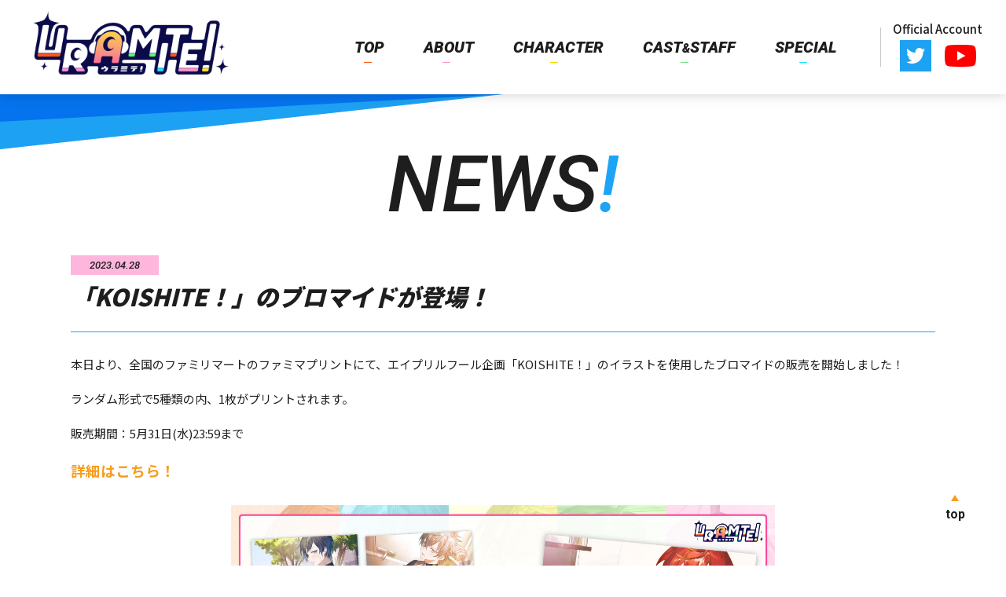

--- FILE ---
content_type: text/html; charset=UTF-8
request_url: https://uramite.com/news/305/
body_size: 7539
content:
<!DOCTYPE html>
<html lang="ja">

<head>
	<!-- Global site tag (gtag.js) - Google Analytics -->
	<script async src="https://www.googletagmanager.com/gtag/js?id=UA-182229993-1"></script>
	<script>
		window.dataLayer = window.dataLayer || [];

		function gtag() {
			dataLayer.push(arguments);
		}
		gtag('js', new Date());
		gtag('config', 'UA-182229993-1');

	</script>
	<title>「KOISHITE！」のブロマイドが登場！ &#8211; URAMITE</title>
<meta name='robots' content='max-image-preview:large' />
<link rel="alternate" type="application/rss+xml" title="URAMITE &raquo; 「KOISHITE！」のブロマイドが登場！ のコメントのフィード" href="https://uramite.com/news/305/feed/" />
<style id='wp-img-auto-sizes-contain-inline-css' type='text/css'>
img:is([sizes=auto i],[sizes^="auto," i]){contain-intrinsic-size:3000px 1500px}
/*# sourceURL=wp-img-auto-sizes-contain-inline-css */
</style>
<style id='wp-block-library-inline-css' type='text/css'>
:root{--wp-block-synced-color:#7a00df;--wp-block-synced-color--rgb:122,0,223;--wp-bound-block-color:var(--wp-block-synced-color);--wp-editor-canvas-background:#ddd;--wp-admin-theme-color:#007cba;--wp-admin-theme-color--rgb:0,124,186;--wp-admin-theme-color-darker-10:#006ba1;--wp-admin-theme-color-darker-10--rgb:0,107,160.5;--wp-admin-theme-color-darker-20:#005a87;--wp-admin-theme-color-darker-20--rgb:0,90,135;--wp-admin-border-width-focus:2px}@media (min-resolution:192dpi){:root{--wp-admin-border-width-focus:1.5px}}.wp-element-button{cursor:pointer}:root .has-very-light-gray-background-color{background-color:#eee}:root .has-very-dark-gray-background-color{background-color:#313131}:root .has-very-light-gray-color{color:#eee}:root .has-very-dark-gray-color{color:#313131}:root .has-vivid-green-cyan-to-vivid-cyan-blue-gradient-background{background:linear-gradient(135deg,#00d084,#0693e3)}:root .has-purple-crush-gradient-background{background:linear-gradient(135deg,#34e2e4,#4721fb 50%,#ab1dfe)}:root .has-hazy-dawn-gradient-background{background:linear-gradient(135deg,#faaca8,#dad0ec)}:root .has-subdued-olive-gradient-background{background:linear-gradient(135deg,#fafae1,#67a671)}:root .has-atomic-cream-gradient-background{background:linear-gradient(135deg,#fdd79a,#004a59)}:root .has-nightshade-gradient-background{background:linear-gradient(135deg,#330968,#31cdcf)}:root .has-midnight-gradient-background{background:linear-gradient(135deg,#020381,#2874fc)}:root{--wp--preset--font-size--normal:16px;--wp--preset--font-size--huge:42px}.has-regular-font-size{font-size:1em}.has-larger-font-size{font-size:2.625em}.has-normal-font-size{font-size:var(--wp--preset--font-size--normal)}.has-huge-font-size{font-size:var(--wp--preset--font-size--huge)}.has-text-align-center{text-align:center}.has-text-align-left{text-align:left}.has-text-align-right{text-align:right}.has-fit-text{white-space:nowrap!important}#end-resizable-editor-section{display:none}.aligncenter{clear:both}.items-justified-left{justify-content:flex-start}.items-justified-center{justify-content:center}.items-justified-right{justify-content:flex-end}.items-justified-space-between{justify-content:space-between}.screen-reader-text{border:0;clip-path:inset(50%);height:1px;margin:-1px;overflow:hidden;padding:0;position:absolute;width:1px;word-wrap:normal!important}.screen-reader-text:focus{background-color:#ddd;clip-path:none;color:#444;display:block;font-size:1em;height:auto;left:5px;line-height:normal;padding:15px 23px 14px;text-decoration:none;top:5px;width:auto;z-index:100000}html :where(.has-border-color){border-style:solid}html :where([style*=border-top-color]){border-top-style:solid}html :where([style*=border-right-color]){border-right-style:solid}html :where([style*=border-bottom-color]){border-bottom-style:solid}html :where([style*=border-left-color]){border-left-style:solid}html :where([style*=border-width]){border-style:solid}html :where([style*=border-top-width]){border-top-style:solid}html :where([style*=border-right-width]){border-right-style:solid}html :where([style*=border-bottom-width]){border-bottom-style:solid}html :where([style*=border-left-width]){border-left-style:solid}html :where(img[class*=wp-image-]){height:auto;max-width:100%}:where(figure){margin:0 0 1em}html :where(.is-position-sticky){--wp-admin--admin-bar--position-offset:var(--wp-admin--admin-bar--height,0px)}@media screen and (max-width:600px){html :where(.is-position-sticky){--wp-admin--admin-bar--position-offset:0px}}

/*# sourceURL=wp-block-library-inline-css */
</style><style id='global-styles-inline-css' type='text/css'>
:root{--wp--preset--aspect-ratio--square: 1;--wp--preset--aspect-ratio--4-3: 4/3;--wp--preset--aspect-ratio--3-4: 3/4;--wp--preset--aspect-ratio--3-2: 3/2;--wp--preset--aspect-ratio--2-3: 2/3;--wp--preset--aspect-ratio--16-9: 16/9;--wp--preset--aspect-ratio--9-16: 9/16;--wp--preset--color--black: #000000;--wp--preset--color--cyan-bluish-gray: #abb8c3;--wp--preset--color--white: #ffffff;--wp--preset--color--pale-pink: #f78da7;--wp--preset--color--vivid-red: #cf2e2e;--wp--preset--color--luminous-vivid-orange: #ff6900;--wp--preset--color--luminous-vivid-amber: #fcb900;--wp--preset--color--light-green-cyan: #7bdcb5;--wp--preset--color--vivid-green-cyan: #00d084;--wp--preset--color--pale-cyan-blue: #8ed1fc;--wp--preset--color--vivid-cyan-blue: #0693e3;--wp--preset--color--vivid-purple: #9b51e0;--wp--preset--gradient--vivid-cyan-blue-to-vivid-purple: linear-gradient(135deg,rgb(6,147,227) 0%,rgb(155,81,224) 100%);--wp--preset--gradient--light-green-cyan-to-vivid-green-cyan: linear-gradient(135deg,rgb(122,220,180) 0%,rgb(0,208,130) 100%);--wp--preset--gradient--luminous-vivid-amber-to-luminous-vivid-orange: linear-gradient(135deg,rgb(252,185,0) 0%,rgb(255,105,0) 100%);--wp--preset--gradient--luminous-vivid-orange-to-vivid-red: linear-gradient(135deg,rgb(255,105,0) 0%,rgb(207,46,46) 100%);--wp--preset--gradient--very-light-gray-to-cyan-bluish-gray: linear-gradient(135deg,rgb(238,238,238) 0%,rgb(169,184,195) 100%);--wp--preset--gradient--cool-to-warm-spectrum: linear-gradient(135deg,rgb(74,234,220) 0%,rgb(151,120,209) 20%,rgb(207,42,186) 40%,rgb(238,44,130) 60%,rgb(251,105,98) 80%,rgb(254,248,76) 100%);--wp--preset--gradient--blush-light-purple: linear-gradient(135deg,rgb(255,206,236) 0%,rgb(152,150,240) 100%);--wp--preset--gradient--blush-bordeaux: linear-gradient(135deg,rgb(254,205,165) 0%,rgb(254,45,45) 50%,rgb(107,0,62) 100%);--wp--preset--gradient--luminous-dusk: linear-gradient(135deg,rgb(255,203,112) 0%,rgb(199,81,192) 50%,rgb(65,88,208) 100%);--wp--preset--gradient--pale-ocean: linear-gradient(135deg,rgb(255,245,203) 0%,rgb(182,227,212) 50%,rgb(51,167,181) 100%);--wp--preset--gradient--electric-grass: linear-gradient(135deg,rgb(202,248,128) 0%,rgb(113,206,126) 100%);--wp--preset--gradient--midnight: linear-gradient(135deg,rgb(2,3,129) 0%,rgb(40,116,252) 100%);--wp--preset--font-size--small: 13px;--wp--preset--font-size--medium: 20px;--wp--preset--font-size--large: 36px;--wp--preset--font-size--x-large: 42px;--wp--preset--spacing--20: 0.44rem;--wp--preset--spacing--30: 0.67rem;--wp--preset--spacing--40: 1rem;--wp--preset--spacing--50: 1.5rem;--wp--preset--spacing--60: 2.25rem;--wp--preset--spacing--70: 3.38rem;--wp--preset--spacing--80: 5.06rem;--wp--preset--shadow--natural: 6px 6px 9px rgba(0, 0, 0, 0.2);--wp--preset--shadow--deep: 12px 12px 50px rgba(0, 0, 0, 0.4);--wp--preset--shadow--sharp: 6px 6px 0px rgba(0, 0, 0, 0.2);--wp--preset--shadow--outlined: 6px 6px 0px -3px rgb(255, 255, 255), 6px 6px rgb(0, 0, 0);--wp--preset--shadow--crisp: 6px 6px 0px rgb(0, 0, 0);}:where(.is-layout-flex){gap: 0.5em;}:where(.is-layout-grid){gap: 0.5em;}body .is-layout-flex{display: flex;}.is-layout-flex{flex-wrap: wrap;align-items: center;}.is-layout-flex > :is(*, div){margin: 0;}body .is-layout-grid{display: grid;}.is-layout-grid > :is(*, div){margin: 0;}:where(.wp-block-columns.is-layout-flex){gap: 2em;}:where(.wp-block-columns.is-layout-grid){gap: 2em;}:where(.wp-block-post-template.is-layout-flex){gap: 1.25em;}:where(.wp-block-post-template.is-layout-grid){gap: 1.25em;}.has-black-color{color: var(--wp--preset--color--black) !important;}.has-cyan-bluish-gray-color{color: var(--wp--preset--color--cyan-bluish-gray) !important;}.has-white-color{color: var(--wp--preset--color--white) !important;}.has-pale-pink-color{color: var(--wp--preset--color--pale-pink) !important;}.has-vivid-red-color{color: var(--wp--preset--color--vivid-red) !important;}.has-luminous-vivid-orange-color{color: var(--wp--preset--color--luminous-vivid-orange) !important;}.has-luminous-vivid-amber-color{color: var(--wp--preset--color--luminous-vivid-amber) !important;}.has-light-green-cyan-color{color: var(--wp--preset--color--light-green-cyan) !important;}.has-vivid-green-cyan-color{color: var(--wp--preset--color--vivid-green-cyan) !important;}.has-pale-cyan-blue-color{color: var(--wp--preset--color--pale-cyan-blue) !important;}.has-vivid-cyan-blue-color{color: var(--wp--preset--color--vivid-cyan-blue) !important;}.has-vivid-purple-color{color: var(--wp--preset--color--vivid-purple) !important;}.has-black-background-color{background-color: var(--wp--preset--color--black) !important;}.has-cyan-bluish-gray-background-color{background-color: var(--wp--preset--color--cyan-bluish-gray) !important;}.has-white-background-color{background-color: var(--wp--preset--color--white) !important;}.has-pale-pink-background-color{background-color: var(--wp--preset--color--pale-pink) !important;}.has-vivid-red-background-color{background-color: var(--wp--preset--color--vivid-red) !important;}.has-luminous-vivid-orange-background-color{background-color: var(--wp--preset--color--luminous-vivid-orange) !important;}.has-luminous-vivid-amber-background-color{background-color: var(--wp--preset--color--luminous-vivid-amber) !important;}.has-light-green-cyan-background-color{background-color: var(--wp--preset--color--light-green-cyan) !important;}.has-vivid-green-cyan-background-color{background-color: var(--wp--preset--color--vivid-green-cyan) !important;}.has-pale-cyan-blue-background-color{background-color: var(--wp--preset--color--pale-cyan-blue) !important;}.has-vivid-cyan-blue-background-color{background-color: var(--wp--preset--color--vivid-cyan-blue) !important;}.has-vivid-purple-background-color{background-color: var(--wp--preset--color--vivid-purple) !important;}.has-black-border-color{border-color: var(--wp--preset--color--black) !important;}.has-cyan-bluish-gray-border-color{border-color: var(--wp--preset--color--cyan-bluish-gray) !important;}.has-white-border-color{border-color: var(--wp--preset--color--white) !important;}.has-pale-pink-border-color{border-color: var(--wp--preset--color--pale-pink) !important;}.has-vivid-red-border-color{border-color: var(--wp--preset--color--vivid-red) !important;}.has-luminous-vivid-orange-border-color{border-color: var(--wp--preset--color--luminous-vivid-orange) !important;}.has-luminous-vivid-amber-border-color{border-color: var(--wp--preset--color--luminous-vivid-amber) !important;}.has-light-green-cyan-border-color{border-color: var(--wp--preset--color--light-green-cyan) !important;}.has-vivid-green-cyan-border-color{border-color: var(--wp--preset--color--vivid-green-cyan) !important;}.has-pale-cyan-blue-border-color{border-color: var(--wp--preset--color--pale-cyan-blue) !important;}.has-vivid-cyan-blue-border-color{border-color: var(--wp--preset--color--vivid-cyan-blue) !important;}.has-vivid-purple-border-color{border-color: var(--wp--preset--color--vivid-purple) !important;}.has-vivid-cyan-blue-to-vivid-purple-gradient-background{background: var(--wp--preset--gradient--vivid-cyan-blue-to-vivid-purple) !important;}.has-light-green-cyan-to-vivid-green-cyan-gradient-background{background: var(--wp--preset--gradient--light-green-cyan-to-vivid-green-cyan) !important;}.has-luminous-vivid-amber-to-luminous-vivid-orange-gradient-background{background: var(--wp--preset--gradient--luminous-vivid-amber-to-luminous-vivid-orange) !important;}.has-luminous-vivid-orange-to-vivid-red-gradient-background{background: var(--wp--preset--gradient--luminous-vivid-orange-to-vivid-red) !important;}.has-very-light-gray-to-cyan-bluish-gray-gradient-background{background: var(--wp--preset--gradient--very-light-gray-to-cyan-bluish-gray) !important;}.has-cool-to-warm-spectrum-gradient-background{background: var(--wp--preset--gradient--cool-to-warm-spectrum) !important;}.has-blush-light-purple-gradient-background{background: var(--wp--preset--gradient--blush-light-purple) !important;}.has-blush-bordeaux-gradient-background{background: var(--wp--preset--gradient--blush-bordeaux) !important;}.has-luminous-dusk-gradient-background{background: var(--wp--preset--gradient--luminous-dusk) !important;}.has-pale-ocean-gradient-background{background: var(--wp--preset--gradient--pale-ocean) !important;}.has-electric-grass-gradient-background{background: var(--wp--preset--gradient--electric-grass) !important;}.has-midnight-gradient-background{background: var(--wp--preset--gradient--midnight) !important;}.has-small-font-size{font-size: var(--wp--preset--font-size--small) !important;}.has-medium-font-size{font-size: var(--wp--preset--font-size--medium) !important;}.has-large-font-size{font-size: var(--wp--preset--font-size--large) !important;}.has-x-large-font-size{font-size: var(--wp--preset--font-size--x-large) !important;}
/*# sourceURL=global-styles-inline-css */
</style>

<style id='classic-theme-styles-inline-css' type='text/css'>
/*! This file is auto-generated */
.wp-block-button__link{color:#fff;background-color:#32373c;border-radius:9999px;box-shadow:none;text-decoration:none;padding:calc(.667em + 2px) calc(1.333em + 2px);font-size:1.125em}.wp-block-file__button{background:#32373c;color:#fff;text-decoration:none}
/*# sourceURL=/wp-includes/css/classic-themes.min.css */
</style>
<link rel="canonical" href="https://uramite.com/news/305/" />
<link rel='shortlink' href='https://uramite.com/?p=305' />
		<script>
			document.documentElement.className = document.documentElement.className.replace( 'no-js', 'js' );
		</script>
				<style>
			.no-js img.lazyload { display: none; }
			figure.wp-block-image img.lazyloading { min-width: 150px; }
							.lazyload, .lazyloading { opacity: 0; }
				.lazyloaded {
					opacity: 1;
					transition: opacity 400ms;
					transition-delay: 0ms;
				}
					</style>
		<link rel="icon" href="https://uramite.com/wp-content/uploads/2021/03/aof4j-grlh2.png" sizes="32x32" />
<link rel="icon" href="https://uramite.com/wp-content/uploads/2021/03/aof4j-grlh2.png" sizes="192x192" />
<link rel="apple-touch-icon" href="https://uramite.com/wp-content/uploads/2021/03/aof4j-grlh2.png" />
<meta name="msapplication-TileImage" content="https://uramite.com/wp-content/uploads/2021/03/aof4j-grlh2.png" />

	<meta charset="UTF-8">
	<meta http-equiv="X-UA-Compatible" content="IE=edge">
	<meta name="viewport" content="width=device-width, initial-scale=1.0">
	<meta name="format-detection" content="telephone=no">
	<title>URAMITE!</title>
	<meta name="description" content="アイドルのウラガワ、見てみませんか？アイドルの成長を多角的に追いかけるエンタメコンテンツ！">
	<meta name="keywords" content="URAMITE!,  ウラミテ!">
	<link rel="preconnect" href="https://fonts.gstatic.com">
	<link href="https://fonts.googleapis.com/css2?family=Noto+Sans+JP:wght@400;500;700;900&family=Roboto:ital,wght@0,400;0,500;0,700;0,900;1,400;1,500;1,700;1,900&display=swap" rel="stylesheet">
	<link rel="stylesheet" href="https://cdnjs.cloudflare.com/ajax/libs/Modaal/0.4.4/css/modaal.min.css" integrity="sha512-hy4ogK/McVqjtA/tuCa8SMmrk9gydD+Mlj3E7rAIj8EbSAuj1hOJxjG5tx6ShzUar16ccfESGj4nO3HiK6WIyQ==" crossorigin="anonymous">
	<link rel="stylesheet" href="https://uramite.com/wp-content/themes/uramite/asset/css/common.css?202314a">
		<link rel="stylesheet" href="https://uramite.com/wp-content/themes/uramite/asset/css/news.css?">
		<link rel="shortcut icon" href="https://uramite.com/wp-content/themes/uramite/asset/img/common/favicon.ico">
	<meta property="og:title" content="URAMITE!">
	<meta property="og:type" content="website">
	<meta property="og:image" content="https://uramite.com/wp-content/themes/uramite/asset/img/common/ogp.jpg">
	<meta property="og:url" content="https://uramite.com">
	<meta property="og:description" content="アイドルのウラガワ、見てみませんか？アイドルの成長を多角的に追いかけるエンタメコンテンツ！">
	<meta property="og:site_name" content="URAMITE!">
	<meta property="og:locale" content="ja">
	<meta name="twitter:card" content="summary">
	<meta name="twitter:site" content="@">
	<meta name="twitter:title" content="URAMITE!">
	<meta name="twitter:description" content="アイドルのウラガワ、見てみませんか？アイドルの成長を多角的に追いかけるエンタメコンテンツ！">
	<meta name="twitter:card" content="photo">
</head>

<body>
	<header>
		<h1 class="logo">
			<a id="top-logo" href="https://uramite.com">
				<div class="logo-container"><img   alt="URAMITE!" data-src="https://uramite.com/wp-content/themes/uramite/asset/img/common/logo.png" class="logo lazyload" src="[data-uri]"><noscript><img   alt="URAMITE!" data-src="https://uramite.com/wp-content/themes/uramite/asset/img/common/logo.png" class="logo lazyload" src="[data-uri]"><noscript><img class="logo" src="https://uramite.com/wp-content/themes/uramite/asset/img/common/logo.png" alt="URAMITE!"></noscript></noscript></div>
			</a>
		</h1>
		<nav>
			<ul class="menu">
				<li class="menu-item ">
					<a class="top-link" href="https://uramite.com">
						<div class="wrapper">
							<p class="menu-text font-ro">TOP</p>
						</div>
					</a>
				</li>
				<li class="menu-item ">
					<a class="about-link" href="https://uramite.com/about/">
						<div class="wrapper">
							<p class="menu-text font-ro">ABOUT</p>
						</div>
					</a>
				</li>
				<li class="menu-item ">
					<a class="character-link" href="https://uramite.com/character/">
						<div class="wrapper">
							<p class="menu-text font-ro">CHARACTER</p>
						</div>
					</a>
				</li>
				<li class="menu-item ">
					<a class="caststaff-link" href="https://uramite.com/caststaff/">
						<div class="wrapper">
							<p class="menu-text font-ro">CAST<span class="small">&amp;</span>STAFF</p>
						</div>
					</a>
				</li>
				<li class="menu-item ">
					<a class="special-link" href="https://uramite.com/special">
						<div class="wrapper">
							<p class="menu-text font-ro">SPECIAL</p>
						</div>
					</a>
				</li>
			</ul>
			<div class="sns-container">
				<div class="sns-border"></div>
				<div class="sns-box">
					<p class="sns-txt">Official Account</p>
					<div class="sns-boxinner">
						<div class="sns-icon twitter"><a class="sns_button_box" id="twitter-share" href="https://twitter.com/URAMITE_info" rel="nofollow" target="_blank">
								<svg version="1.1" id="twitter_icon" xmlns="http://www.w3.org/2000/svg" xmlns:xlink="http://www.w3.org/1999/xlink" viewBox="0 0 235 191" xml:space="preserve">
									<path class="st0" d="M73.9,191c88.7,0,137.2-73.5,137.2-137.2c0-2.1,0-4.2-0.1-6.2c9.4-6.8,17.6-15.3,24.1-25c-8.6,3.8-17.9,6.4-27.7,7.6c10-6,17.6-15.4,21.2-26.7c-9.3,5.5-19.6,9.5-30.6,11.7C189.1,5.9,176.6,0,162.7,0c-26.6,0-48.2,21.6-48.2,48.2c0,3.8,0.4,7.5,1.3,11C75.7,57.2,40.1,38,16.4,8.8C12.2,16,9.8,24.2,9.8,33.1c0,16.7,8.5,31.5,21.5,40.1c-7.9-0.2-15.3-2.4-21.8-6c0,0.2,0,0.4,0,0.6c0,23.4,16.6,42.8,38.7,47.3c-4,1.1-8.3,1.7-12.7,1.7c-3.1,0-6.1-0.3-9.1-0.9c6.1,19.2,23.9,33.1,45,33.5C54.9,162.3,34.1,170,11.5,170c-3.9,0-7.7-0.2-11.5-0.7C21.3,183,46.7,191,73.9,191"></path>
								</svg></a></div>
						<div class="sns-icon youtube"><a id="youtube-ch" href="https://www.youtube.com/channel/UCfVmMrMsxqU3kHHo_VC_X8g?view_as=subscriber" target="_blank"><img  alt="youtube" data-src="https://uramite.com/wp-content/themes/uramite/asset/img/common/sns_icon_yt.png" class="lazyload" src="[data-uri]"><noscript><img src="https://uramite.com/wp-content/themes/uramite/asset/img/common/sns_icon_yt.png" alt="youtube"></noscript></a></div>
					</div>
				</div>
			</div>
		</nav>
		<div class="menu-button">
			<div class="menu-button-line line-top"></div>
			<div class="menu-button-line line-mid"></div>
			<div class="menu-button-line line-bottom"></div>
		</div>
	</header>
	
	
<section class="news">
	<div class="section-title">
		<h2 class="title-text font-ro">NEWS<span class="title-ex01">!</span></h2>
	</div>
	<div class="section-content">
		<div class="news-detail">
									<p class="news-date font-ro color4">2023.04.28</p>
			<p class="news-text">「KOISHITE！」のブロマイドが登場！</p>
			<div class="news-detail-box">
				<p><span style="font-weight: 400;">本日より、全国のファミリマートのファミマプリントにて、エイプリルフール企画「KOISHITE！」のイラストを使用したブロマイドの販売を開始しました！</span></p>
<p>&nbsp;</p>
<p><span style="font-weight: 400;">ランダム形式で5種類の内、1枚がプリントされます。</span></p>
<p>&nbsp;</p>
<p><span style="font-weight: 400;">販売期間：5月31日(水)23:59まで</span></p>
<p>&nbsp;</p>
<p><span style="font-size: 14pt;"><strong><a href="https://fp.famima.com/otome/uramite-8ka2r/koishite-bromide/furm122028.html">詳細はこちら！</a><img fetchpriority="high" decoding="async"   alt="" width="1280" height="720" data-srcset="https://uramite.com/wp-content/uploads/2023/04/［バナー］2023エイプリルフール_告知バナー-1.jpg 1280w, https://uramite.com/wp-content/uploads/2023/04/［バナー］2023エイプリルフール_告知バナー-1-300x169.jpg 300w, https://uramite.com/wp-content/uploads/2023/04/［バナー］2023エイプリルフール_告知バナー-1-1024x576.jpg 1024w, https://uramite.com/wp-content/uploads/2023/04/［バナー］2023エイプリルフール_告知バナー-1-768x432.jpg 768w"  data-src="http://uramite.com/wp-content/uploads/2023/04/［バナー］2023エイプリルフール_告知バナー-1.jpg" data-sizes="(max-width: 1280px) 100vw, 1280px" class="alignnone size-full wp-image-306 lazyload" src="[data-uri]" /><noscript><img fetchpriority="high" decoding="async" class="alignnone size-full wp-image-306" src="http://uramite.com/wp-content/uploads/2023/04/［バナー］2023エイプリルフール_告知バナー-1.jpg" alt="" width="1280" height="720" srcset="https://uramite.com/wp-content/uploads/2023/04/［バナー］2023エイプリルフール_告知バナー-1.jpg 1280w, https://uramite.com/wp-content/uploads/2023/04/［バナー］2023エイプリルフール_告知バナー-1-300x169.jpg 300w, https://uramite.com/wp-content/uploads/2023/04/［バナー］2023エイプリルフール_告知バナー-1-1024x576.jpg 1024w, https://uramite.com/wp-content/uploads/2023/04/［バナー］2023エイプリルフール_告知バナー-1-768x432.jpg 768w" sizes="(max-width: 1280px) 100vw, 1280px" /></noscript></strong></span></p>
			</div>
						<div class="back-link">
								<div class="link-button-outer">
										<a class="left link-button font-ro" href="https://uramite.com/news/281/">BACK!</a>
										<a class="center" href="https://uramite.com/news/">一覧へ戻る!</a>
										<a class="right link-button font-ro" href="https://uramite.com/news/288/">NEXT!</a>
									</div>
			</div>

			<div class="news-top-line01">
				<div class="news-top-line02"></div>
			</div>
			<div class="character-bottom-line01">
				<div class="character-bottom-line02"></div>
			</div>
		</div>
	</div>
</section>

<!--********** footer **********-->
<footer>
	<a class="top-button pc home" href="#" data-scroll>
		<p class="top-button-text font-ro">top</p>
	</a><a class="sp-top-button sp home" href="#" data-scroll>
		<p class="top-button-text font-ro">top</p>
	</a>
	<div class="link-container">
		<a class="link-logo" id="footer-vivion" href="https://enter.vivion.jp/" target="_blank"><img  alt="viviON enter" data-src="https://uramite.com/wp-content/themes/uramite/asset/img/common/footer_logo_vivionenter.png?1" class="lazyload" src="[data-uri]"><noscript><img src="https://uramite.com/wp-content/themes/uramite/asset/img/common/footer_logo_vivionenter.png?1" alt="viviON enter"></noscript></a>
		<a class="link-logo" id="footer-logo" href="https://vivion.jp/" target="_blank"><img  alt="viviON" data-src="https://uramite.com/wp-content/themes/uramite/asset/img/common/footer_logo_vivion.png?1" class="lazyload" src="[data-uri]"><noscript><img src="https://uramite.com/wp-content/themes/uramite/asset/img/common/footer_logo_vivion.png?1" alt="viviON"></noscript></a></div>
	<div class="credit-container">© 2020 viviON enter / viviON, inc.
		<p class="footer-attention">推奨環境：最新版のMicrosoft Edge、Safari、Chrome、Firefox（JavaScript・Cookieを許可）</p>
	</div>
</footer>
<div class="loading">
	<div class="logo-container active">
		<img   alt="URAMITE!" data-src="https://uramite.com/wp-content/themes/uramite/asset/img/common/logo.png" class="logo lazyload" src="[data-uri]"><noscript><img   alt="URAMITE!" data-src="https://uramite.com/wp-content/themes/uramite/asset/img/common/logo.png" class="logo lazyload" src="[data-uri]"><noscript><img class="logo" src="https://uramite.com/wp-content/themes/uramite/asset/img/common/logo.png" alt="URAMITE!"></noscript></noscript>
		<div class="load-dots">
			<div class="cssload-dot"></div>
			<div class="cssload-dot"></div>
			<div class="cssload-dot"></div>
			<div class="cssload-dot"></div>
			<div class="cssload-dot"></div>
		</div>
		<svg version="1.1" xmlns="http://www.w3.org/2000/svg">
			<defs>
				<filter id="goo">
					<feGaussianBlur in="SourceGraphic" result="blur" stdDeviation="12"></feGaussianBlur>
					<feColorMatrix in="blur" mode="matrix" values="1 0 0 0 0	0 1 0 0 0	0 0 1 0 0	0 0 0 18 -7" result="goo"></feColorMatrix>
					<!--<feBlend in2="goo" in="SourceGraphic" result="mix" ></feBlend>-->
				</filter>
			</defs>
		</svg>
	</div>
</div>
<script src="https://cdnjs.cloudflare.com/ajax/libs/jquery/3.5.1/jquery.min.js"></script>
<script src="https://cdnjs.cloudflare.com/ajax/libs/smooth-scroll/16.1.3/smooth-scroll.min.js"></script>
<script src="https://cdnjs.cloudflare.com/ajax/libs/Modaal/0.4.4/js/modaal.min.js" integrity="sha512-nHgjiAB+J6KrOqNCT7NFIkxXZ/ZYrSFLm1herueNG50Sy8yz9nnCXsugcuzG2d500D/a0dH8huUwC26mZs24uw==" crossorigin="anonymous"></script>
<script src="https://uramite.com/wp-content/themes/uramite/asset/js/main.js"></script>

<script type="speculationrules">
{"prefetch":[{"source":"document","where":{"and":[{"href_matches":"/*"},{"not":{"href_matches":["/wp-*.php","/wp-admin/*","/wp-content/uploads/*","/wp-content/*","/wp-content/plugins/*","/wp-content/themes/uramite/*","/*\\?(.+)"]}},{"not":{"selector_matches":"a[rel~=\"nofollow\"]"}},{"not":{"selector_matches":".no-prefetch, .no-prefetch a"}}]},"eagerness":"conservative"}]}
</script>
<script type="text/javascript" src="https://uramite.com/wp-content/plugins/wp-smushit/app/assets/js/smush-lazy-load.min.js?ver=3.8.3" id="smush-lazy-load-js"></script>
</body>

</html>


--- FILE ---
content_type: text/css
request_url: https://uramite.com/wp-content/themes/uramite/asset/css/common.css?202314a
body_size: 7345
content:
/* http://meyerweb.com/eric/tools/css/reset/ 
v2.0 | 20110126
License: none (public domain)
*/
html,
body,
div,
span,
applet,
object,
iframe,
h1,
h2,
h3,
h4,
h5,
h6,
p,
blockquote,
pre,
a,
abbr,
acronym,
address,
big,
cite,
code,
del,
dfn,
em,
img,
ins,
kbd,
q,
s,
samp,
small,
strike,
strong,
sub,
sup,
tt,
var,
b,
u,
i,
center,
dl,
dt,
dd,
ol,
ul,
li,
fieldset,
form,
label,
legend,
table,
caption,
tbody,
tfoot,
thead,
tr,
th,
td,
article,
aside,
canvas,
details,
embed,
figure,
figcaption,
footer,
header,
hgroup,
menu,
nav,
output,
ruby,
section,
summary,
time,
mark,
audio,
video {
  margin: 0;
  padding: 0;
  border: 0;
  vertical-align: baseline;
}

article,
aside,
details,
figcaption,
figure,
footer,
header,
hgroup,
menu,
nav,
section {
  display: block;
}

body {
  line-height: 1;
}

ol,
ul {
  list-style: none;
}

blockquote,
q {
  quotes: none;
}

blockquote:before,
blockquote:after,
q:before,
q:after {
  content: "";
  content: none;
}

table {
  border-collapse: collapse;
  border-spacing: 0;
}

.clearfix:after {
  content: "";
  display: block;
  clear: both;
}

/* General */
.cf {
  *zoom: 1;
}

.cf:after {
  content: "";
  display: block;
  clear: both;
  height: 0;
}

form ::-webkit-input-placeholder {
  color: #c6c6c6;
}

form :-moz-placeholder {
  opacity: 1;
  color: #c6c6c6;
}

form ::-moz-placeholder {
  opacity: 1;
  color: #c6c6c6;
}

form :-ms-input-placeholder {
  color: #c6c6c6;
}

::-moz-selection {
  color: #fff;
  background: rgba(31, 127, 194, 0.7);
}

::selection {
  color: #fff;
  background: rgba(31, 127, 194, 0.7);
}

img {
  display: block;
  width: 100%;
  backface-visibility: hidden;
  -webkit-backface-visibility: hidden;
}

button {
  display: block;
  margin: 0;
  padding: 0;
  font-family: inherit;
  font-size: inherit;
  line-height: inherit;
  color: inherit;
  border: none;
  background: none;
}

a {
  text-decoration: none;
  color: inherit;
}

html {
  position: relative;
  overflow-x: hidden;
}

body {
  position: relative;
  padding-top: 100px;
  font-family: "Noto Sans JP", sans-serif;
  font-size: 15px;
  font-weight: 500;
  color: #1e1e1e;
  z-index: 0;
  content: 'pc';
}

.font-ro {
  font-family: "Roboto", cursive;
}

::-webkit-scrollbar {
  width: 10px;
}

::-webkit-scrollbar-track {
  background: #fff;
}

::-webkit-scrollbar-thumb {
  background: #ff5714;
  border-radius: 10px;
}

.sp {
  display: none;
}

.size-transition {
  transition: width .2s ease, height .2s ease;
}

@keyframes cursor_flashing {
  0% {
    opacity: 1;
  }
  100% {
    opacity: 0;
  }
}

@keyframes cursorhythm {
  0% {
    transform: scale(1.2);
  }
  100% {
    transform: scale(1);
  }
}

@media only screen and (max-width: 1000px) {
  body {
    content: 'tab';
  }
}

@media only screen and (max-width: 768px) {
  .pc {
    display: none;
  }
  .sp {
    display: block;
  }
  body {
    padding-top: 70px;
    font-size: 14px;
    content: 'sp';
    overflow-x: hidden;
  }
}

header {
  display: flex;
  justify-content: space-between;
  align-items: center;
  position: fixed;
  top: 0;
  left: 0;
  padding: 0 30px;
  width: 100%;
  height: 120px;
  background: #fff;
  box-sizing: border-box;
  z-index: 100;
  transition: height 0.5s ease;
}

header::before, header::after {
  content: "";
  display: block;
  position: absolute;
  top: 0;
  left: 0;
  width: 100%;
  height: 100%;
  background: rgba(0, 0, 0, 0.2);
  filter: blur(8px);
  z-index: -1;
}

header::after {
  background: #fff;
  filter: blur(0);
}

header .logo {
  position: relative;
  max-width: 271px;
  width: 100%;
  transition: max-width 0.2s ease;
  z-index: 10;
}

header .logo::before {
  content: '';
  display: block;
  padding-top: 41.19%;
}

header .logo .logo-container {
  top: 0;
  left: 0;
  right: 0;
  bottom: 0;
  transform: translate3d(0, 0, 0);
  width: 100%;
  height: 100%;
  margin-right: 30px;
  transition: max-width 0.2s ease;
}

header .menu-button {
  display: none;
  position: absolute;
  top: 35px;
  right: 5%;
  width: 40px;
  height: 30px;
}

header .menu-button .menu-button-line {
  position: absolute;
  right: 0;
  width: 40px;
  height: 2px;
  background: #1e1e1e;
  transition: 0.3s transform;
}

header .menu-button .menu-button-line.line-top {
  top: 0;
}

header .menu-button .menu-button-line.line-mid {
  top: 0;
  bottom: 0;
  left: -4px;
  margin: auto 0;
}

header .menu-button .menu-button-line.line-bottom {
  bottom: 0;
  left: -8px;
}

header.open::before {
  display: none;
}

header.open .menu-button {
  top: 20px;
  height: 30px;
}

header.open .menu-button .menu-button-line.line-top {
  top: 0;
  bottom: 0;
  margin: auto;
  transform: rotate(50.7deg);
}

header.open .menu-button .menu-button-line.line-mid {
  top: 0;
  bottom: 0;
  left: -4px;
  margin: auto 0;
  opacity: 0;
}

header.open .menu-button .menu-button-line.line-bottom {
  top: 0;
  bottom: 0;
  left: -5px;
  margin: auto;
  width: 50px;
  transform: rotate(-40.5deg);
}

header.is_closing::before {
  display: none;
}

@media only screen and (max-width: 1200px) {
  header {
    padding: 0 15px;
  }
}

@media only screen and (max-width: 1000px) {
  header {
    align-items: flex-start;
    padding: 0 1%;
  }
  header .logo {
    margin-top: 12px;
    max-width: 162px;
  }
  header .menu-button {
    display: block;
    top: 45px;
  }
  header.open {
    height: 100%;
  }
  header.open .menu-button {
    top: 45px;
  }
  header.slim {
    align-items: flex-start;
  }
  header.slim .menu-button {
    top: 45px;
  }
  header.slim.open .menu-button {
    height: 30px;
  }
}

@media only screen and (max-width: 768px) {
  header {
    height: 70px;
  }
  header.slim .menu-button {
    top: 20px;
  }
  header .logo {
    margin-top: 1px;
  }
  header .menu-button {
    top: 20px;
  }
  header.open .menu-button {
    top: 20px;
    height: 30px;
  }
}

nav {
  display: flex;
  position: relative;
  height: 100%;
}

nav .menu {
  display: flex;
  height: 100%;
}

nav .menu .menu-item {
  margin: auto;
}

nav .menu .menu-item a {
  display: flex;
  align-items: center;
  position: relative;
  margin: 0 25px;
  height: 100%;
  box-sizing: border-box;
  z-index: 1;
  font-weight: 900;
}

nav .menu .menu-item a::before {
  content: "";
  display: block;
  position: absolute;
  top: 0;
  left: 0;
  width: 0;
  height: 100%;
  z-index: -1;
  transition: width 0.2s ease-in-out;
}

nav .menu .menu-item a .wrapper {
  display: flex;
  align-items: flex-end;
  position: relative;
}

nav .menu .menu-item a .wrapper::before {
  content: "";
  display: block;
  position: absolute;
  bottom: -10px;
  left: -10%;
  right: 0;
  margin: auto;
  width: 10px;
  height: 1px;
  z-index: -1;
  transition: width 0.2s ease-in-out;
  background: #000;
}

nav .menu .menu-item a .wrapper .menu-text {
  font-size: 20px;
  transition: color 0.2s;
  font-style: italic;
  font-weight: 900;
}

nav .menu .menu-item a .wrapper .menu-text .small {
  font-size: 16px;
  font-style: italic;
  font-weight: 900;
}

nav .menu .menu-item a.top-link .wrapper::before {
  background: #ff5714;
}

nav .menu .menu-item a.about-link .wrapper::before {
  background: #ff96cf;
}

nav .menu .menu-item a.character-link .wrapper::before {
  background: #efde00;
}

nav .menu .menu-item a.caststaff-link .wrapper::before {
  background: #6ee880;
}

nav .menu .menu-item a.special-link .wrapper::before {
  background: #1be4ff;
}

nav .menu .menu-item a:hover .wrapper::before {
  width: 120%;
}

nav .menu .menu-item.active a {
  pointer-events: none;
}

nav .menu .menu-item.active a::before {
  width: 100%;
}

nav .menu .menu-item.active a .wrapper::before {
  width: 120%;
}

nav .sns-container {
  display: flex;
  align-items: center;
  margin-left: 30px;
}

nav .sns-container .sns-box .sns-txt {
  font-size: 15px;
}

nav .sns-container .sns-box .sns-boxinner {
  display: flex;
  align-items: center;
  justify-content: space-around;
  padding-top: 7px;
}

nav .sns-container .sns-box .sns-boxinner .sns-icon {
  width: 40px;
  height: 40px;
  transition: opacity 0.5s;
}

nav .sns-container .sns-box .sns-boxinner .sns-icon.twitter a {
  display: flex;
  justify-content: center;
  align-items: center;
  width: 100%;
  height: 100%;
  background: #1da1f2;
}

nav .sns-container .sns-box .sns-boxinner .sns-icon.twitter a svg {
  width: 24px;
  fill: #fff;
}

nav .sns-container .sns-box .sns-boxinner .sns-icon.youtube a {
  display: flex;
  justify-content: center;
  align-items: center;
  height: 100%;
}

nav .sns-container .sns-border {
  margin-right: 50px;
  width: 1px;
  height: 50px;
  background: #c8c8c8;
}

@media only screen and (max-width: 768px) {
  nav .menu {
    display: flex;
    height: 100%;
  }
  nav .menu .menu-item {
    margin: auto;
  }
  nav .menu .menu-item a {
    display: flex;
    align-items: center;
    position: relative;
    margin: 0 25px;
    height: 100%;
    box-sizing: border-box;
    z-index: 1;
    font-weight: bold;
  }
  nav .menu .menu-item a::before {
    content: "";
    display: block;
    position: absolute;
    top: 0;
    left: 0;
    width: 0;
    height: 100%;
    z-index: -1;
    transition: width 0.2s ease-in-out;
  }
  nav .menu .menu-item a .wrapper {
    display: flex;
    align-items: flex-end;
    position: relative;
  }
  nav .menu .menu-item a .wrapper::before {
    content: "";
    display: block;
    position: absolute;
    bottom: -10px;
    left: -10%;
    right: 0;
    margin: auto;
    width: 10px;
    height: 2px;
    z-index: -1;
    transition: width 0.2s ease-in-out;
    background: #000;
  }
  nav .menu .menu-item a .wrapper .menu-text {
    font-size: 20px;
    transition: color 0.2s;
  }
  nav .menu .menu-item a .wrapper .menu-text .small {
    font-size: 16px;
  }
  nav .menu .menu-item a.top-link .wrapper::before {
    background: #ff5714;
  }
  nav .menu .menu-item a.about-link .wrapper::before {
    background: #ff96cf;
  }
  nav .menu .menu-item a.character-link .wrapper::before {
    background: #efde00;
  }
  nav .menu .menu-item a.caststaff-link .wrapper::before {
    background: #6ee880;
  }
  nav .menu .menu-item a.special-link .wrapper::before {
    background: #1be4ff;
  }
  nav .menu .menu-item a:hover .wrapper::before {
    width: 120%;
  }
  nav .menu .menu-item.active a {
    pointer-events: none;
  }
  nav .menu .menu-item.active a::before {
    width: 100%;
  }
  nav .menu .menu-item.active a .wrapper::before {
    width: 120%;
  }
  nav .sns-container {
    display: flex;
    align-items: center;
    margin: 4vw auto 0;
  }
  nav .sns-container .sns-box .sns-txt {
    font-size: 4vw;
  }
  nav .sns-container .sns-box .sns-boxinner {
    display: flex;
    align-items: center;
    justify-content: space-around;
    padding-top: 7px;
  }
  nav .sns-container .sns-box .sns-boxinner .sns-icon {
    width: 10vw;
    height: 10vw;
    transition: opacity 0.5s;
  }
  nav .sns-container .sns-box .sns-boxinner .sns-icon.twitter a {
    display: flex;
    justify-content: center;
    align-items: center;
    width: 100%;
    height: 100%;
    background: #1da1f2;
  }
  nav .sns-container .sns-box .sns-boxinner .sns-icon.twitter a svg {
    width: 6vw;
    fill: #fff;
  }
  nav .sns-container .sns-box .sns-boxinner .sns-icon.youtube a {
    display: flex;
    justify-content: center;
    align-items: center;
    height: 100%;
  }
  nav .sns-container .sns-border {
    margin-right: 0;
    width: 1px;
    height: auto;
    background: none;
  }
}

@media only screen and (max-width: 1200px) {
  nav .menu .menu-item a {
    margin: 0 15px;
  }
  nav .sns-container {
    margin-left: 15px;
  }
  nav .sns-container .sns-border {
    margin-right: 15px;
  }
}

@media only screen and (min-width: 1001px) {
  nav .menu .menu-item a:hover::before {
    width: 100%;
  }
  nav .sns-container .sns-box .sns-icon:hover {
    opacity: 0.5;
  }
  nav .sns-container .sns-border {
    margin-right: 15px;
  }
}

@media only screen and (max-width: 1000px) {
  nav {
    flex-direction: column;
    justify-content: center;
    position: absolute;
    left: 0;
    width: 100%;
  }
  nav .menu {
    flex-direction: column;
    width: 100%;
    height: auto;
    opacity: 0;
    pointer-events: none;
    transition: opacity 0.2s;
  }
  nav .menu .menu-item {
    transform: translate3d(-50px, 0, 0);
    opacity: 0;
    transition: transform 0.2s ease-in-out, opacity 0.2s;
  }
  nav .menu .menu-item a {
    margin: 0 50px;
    height: 52px;
    margin-bottom: 2vw;
  }
  nav .menu .menu-item a .wrapper .menu-text {
    font-size: 30px;
  }
  nav .menu .menu-item a .wrapper .menu-text .small {
    font-size: 22px;
  }
  nav .menu .menu-item:nth-of-type(2n) {
    transform: translate3d(50px, 0, 0);
  }
  nav .menu .menu-item.is_visible {
    transform: translate3d(0, 0, 0);
    opacity: 1;
  }
  nav .sns-container {
    margin: 30px auto 0;
    opacity: 0;
    pointer-events: none;
    transition: opacity 0.2s;
  }
  nav .sns-container.is_visible {
    opacity: 1;
  }
  nav .sns-container .sns-border {
    display: none;
  }
  header.open nav .menu {
    opacity: 1;
    pointer-events: auto;
  }
  header.open nav .sns-container {
    pointer-events: auto;
  }
}

@keyframes updown {
  0% {
    height: 20px;
  }
  100% {
    height: 15px;
  }
}

section {
  position: relative;
  padding: 85px 30px 60px;
  margin: auto;
  width: 100%;
  box-sizing: border-box;
}

section .section-title {
  display: flex;
  align-items: flex-end;
  justify-content: center;
  margin-bottom: 40px;
  text-align: center;
}

section .section-title .title-text {
  font-size: 100px;
  font-weight: 500;
  text-align: center;
  font-style: italic;
}

section .section-title .title-text .title-ex01 {
  color: #1ea4f6;
}

section .section-title .title-text .title-ex02 {
  color: #fdbc5f;
}

section .section-title .title-text.title-twitter {
  color: #fff;
}

@media only screen and (max-width: 768px) {
  section {
    padding: 30px 4vw;
  }
  section .section-title {
    margin-bottom: 9vw;
    height: auto;
    text-align: center;
  }
  section .section-title .title-text {
    font-size: 15vw;
    text-align: center;
  }
  section .section-title .title-text span {
    color: #fdbc5f;
  }
}

@keyframes updown_title {
  0% {
    height: 37px;
  }
  100% {
    height: 28px;
  }
}

@keyframes updown_title_sp {
  0% {
    height: 27px;
  }
  100% {
    height: 21px;
  }
}

.link-button-outer {
  display: flex;
  align-items: baseline;
  justify-content: center;
}

.link-button-outer .link-button {
  display: inline-flex;
  justify-content: center;
  align-items: center;
  text-align: center;
  position: relative;
  color: #1e1e1e;
  background: #fff;
  font-weight: bold;
  z-index: 1;
  padding: 8px 53px 8px 30px;
  border: 1px solid #f69d1d;
  overflow: hidden;
  transition: 1.5s;
  font-size: 20px;
}

.link-button-outer .link-button::before {
  content: '';
  display: block;
  position: absolute;
  top: 0;
  bottom: 0;
  margin: auto;
  right: -497px;
  width: 524px;
  height: 178px;
  background: #f69d1d;
  transition: 0.8s;
  transform: rotate(10.6deg);
  z-index: -1;
}

.link-button-outer .link-button:hover {
  background: #f69d1d;
  color: #fff;
}

.link-button-outer .link-button:hover::before {
  right: 0;
}

.link-button-outer .link-button::after {
  position: absolute;
  content: "";
  width: 0;
  height: 0;
  border-style: solid;
  border-width: 5px 0 5px 7px;
  border-color: transparent transparent transparent #fff;
  right: 9px;
}

.link-button-outer .link-button.left {
  padding: 8px 30px 8px 53px;
}

.link-button-outer .link-button.left:hover::before {
  left: 0;
  right: auto;
}

.link-button-outer .link-button.left::before {
  left: -497px;
  right: auto;
}

.link-button-outer .link-button.left::after {
  left: 9px;
  right: auto;
  border-width: 5px 7px 5px 0;
  border-color: transparent #fff transparent transparent;
}

.link-button-outer .center {
  border: 1px solid #f69d1d;
  padding: 9px 20px 9px 40px;
  position: relative;
  z-index: 1;
  transition: 0.3s;
}

.link-button-outer .center::before {
  position: absolute;
  content: "";
  width: 0;
  height: 0;
  border-style: solid;
  border-width: 0 5px 7px 5px;
  border-color: transparent transparent #f69d1d transparent;
  left: 15px;
  top: 15px;
  transition: 0.3s;
}

.link-button-outer .center:hover {
  background: #f69d1d;
  color: #fff;
}

.link-button-outer .center:hover::before {
  border-color: transparent transparent #fff transparent;
}

.link-button-outer .twitter-btn {
  width: 210px;
  margin: 59px 9px 0;
  font-style: italic;
  border: none;
}

.link-button-outer .twitter-btn.twitter-btn01 {
  top: 1px;
  border: none;
}

.link-button-outer .twitter-btn.twitter-btn02 {
  font-size: 15px;
  padding: 10px 53px 11px 30px;
  border: none;
}

.link-button-outer .twitter-btn span {
  color: #1da1f2;
}

@media only screen and (max-width: 768px) {
  .sns-area {
    top: 15vw;
  }
  .link-button-outer {
    display: flex;
    align-items: center;
    justify-content: center;
    flex-wrap: wrap;
  }
  .link-button-outer .link-button {
    -webkit-backface-visibility: hidden;
    backface-visibility: hidden;
    display: inline-flex;
    justify-content: center;
    align-items: center;
    text-align: center;
    position: relative;
    color: #1e1e1e;
    background: #fff;
    font-weight: bold;
    z-index: 1;
    padding: 2vw 18vw 2vw 12vw;
    height: 8vw;
    border: 1px solid #f69d1d;
    overflow: hidden;
    transition: 1.5s;
    font-size: 8vw;
  }
  .link-button-outer .link-button::before {
    content: '';
    display: block;
    position: absolute;
    top: 0;
    bottom: 0;
    margin: auto;
    right: -94vw;
    width: 100vw;
    height: 70vw;
    background: #f69d1d;
    transition: 0.8s;
    transform: rotate(10.6deg);
    z-index: -1;
  }
  .link-button-outer .link-button:hover {
    background: #f69d1d;
    color: #fff;
  }
  .link-button-outer .link-button:hover::before {
    right: 0;
  }
  .link-button-outer .link-button::after {
    position: absolute;
    content: "";
    width: 0;
    height: 0;
    border-style: solid;
    border-width: 2vw 0 2vw 2.9vw;
    border-color: transparent transparent transparent #fff;
    right: 1.5vw;
  }
  .link-button-outer .link-button.left {
    padding: 2vw 4vw 2vw 9vw;
  }
  .link-button-outer .link-button.left::before {
    left: -94vw;
  }
  .link-button-outer .link-button.right {
    padding: 2vw 9vw 2vw 4vw;
  }
  .link-button-outer .center {
    border: 1px solid #f69d1d;
    padding: 4vw 6vw 4vw 8vw;
    position: relative;
    z-index: 1;
    transition: 0.3s;
  }
  .link-button-outer .center::before {
    position: absolute;
    content: "";
    width: 0;
    height: 0;
    border-style: solid;
    border-width: 0 5px 7px 5px;
    border-color: transparent transparent #f69d1d transparent;
    left: 2vw;
    top: 0;
    bottom: 0;
    margin: auto 0;
    transition: 0.3s;
  }
  .link-button-outer .center:hover {
    background: #f69d1d;
    color: #fff;
  }
  .link-button-outer .center:hover::before {
    border-color: transparent transparent #fff transparent;
  }
  .link-button-outer .twitter-btn {
    width: 54vw;
    margin: 5vw 4vw 0;
    font-style: italic;
  }
  .link-button-outer .twitter-btn.twitter-btn01 {
    top: 0;
    margin: 10vw 0 0;
  }
  .link-button-outer .twitter-btn.twitter-btn02 {
    margin: 5vw 0 0;
    font-size: 6.5vw;
    width: 76vw;
    padding: 2vw 8vw 2vw 0vw;
  }
  .link-button-outer .twitter-btn span {
    color: #1da1f2;
  }
}

footer {
  position: relative;
}

footer .top-button {
  display: flex;
  justify-content: center;
  align-items: center;
  position: fixed;
  right: 30px;
  bottom: 30px;
  width: 70px;
  height: 70px;
  z-index: 10;
  transition: transform 0.2s ease;
}

footer .top-button .top-button-text {
  color: #1e1e1e;
  font-weight: bold;
  font-size: 16px;
}

footer .top-button::before {
  content: "";
  display: block;
  position: absolute;
  top: 10px;
  left: 0;
  right: 0;
  margin: auto;
  z-index: -2;
  width: 0;
  height: 0;
  border-style: solid;
  border-width: 0 5px 8px 5px;
  border-color: transparent transparent #f69d1d transparent;
  transition: 0.3s;
}

footer .top-button:hover::before {
  border-width: 0 10px 13px 10px;
}

footer .character-bottom {
  display: none;
}

@media only screen and (max-width: 768px) {
  footer .top-button.pc {
    display: none;
  }
  footer .sp-top-button {
    display: flex;
    justify-content: center;
    align-items: center;
    width: 100%;
    height: 70px;
    z-index: 10;
    transition: transform 0.2s ease;
    position: relative;
  }
  footer .sp-top-button .top-button-text {
    color: #1e1e1e;
    font-weight: bold;
    font-size: 18px;
  }
  footer .sp-top-button::before {
    content: "";
    display: block;
    position: absolute;
    top: 10px;
    left: 0;
    right: 0;
    margin: auto;
    z-index: -2;
    width: 0;
    height: 0;
    border-style: solid;
    border-width: 0 5px 8px 5px;
    border-color: transparent transparent #f69d1d transparent;
    transition: 0.3s;
  }
  footer .sp-top-button:hover::before {
    border-width: 0 10px 13px 10px;
  }
}

footer .link-container {
  display: flex;
  justify-content: center;
  padding: 60px 0 20px;
  width: 100%;
  box-sizing: border-box;
}

footer .link-container .link-logo {
  display: flex;
  align-items: center;
  margin: 0 15px;
  transition: opacity 0.2s;
}

footer .link-container .link-logo:nth-of-type(1) img {
  max-width: 170px;
}

footer .link-container .link-logo:nth-of-type(2) img {
  max-width: 216px;
}

footer .credit-container {
  display: flex;
  flex-direction: column;
  align-items: center;
  padding: 0 0 60px 0;
  width: 100%;
  box-sizing: border-box;
}

footer .credit-container a {
  transition: opacity 0.2s;
}

footer .credit-container .footer-attention {
  margin-top: 35px;
  font-size: 12px;
}

@media only screen and (min-width: 769px) {
  footer .link-container .link-logo:hover {
    opacity: 0.5;
  }
  footer .credit-container a:hover {
    opacity: 0.5;
  }
}

@media only screen and (max-width: 768px) {
  footer .top-button {
    position: relative;
    right: auto;
    bottom: auto;
    width: 100%;
    height: 50px;
  }
  footer .top-button::before {
    display: none;
  }
  footer .top-button::after {
    border-radius: 0;
  }
  footer .link-container {
    flex-direction: column;
    align-items: center;
    padding: 45px 0;
  }
  footer .link-container .link-logo {
    margin: 0 0 30px;
  }
  footer .link-container .link-logo:last-child {
    margin-bottom: 0;
  }
  footer .link-container .link-logo:nth-of-type(1) img {
    max-width: 170px;
  }
  footer .link-container .link-logo:nth-of-type(2) img {
    max-width: 170px;
  }
  footer .credit-container .footer-attention {
    display: none;
  }
}

.effects-line-area {
  position: relative;
}

.effects-line-area.is-animated .effects-line .effects-line01 {
  left: -25vw;
}

.effects-line-area.is-animated .effects-line .effects-line01 .effects-line02 {
  left: 0;
}

.effects-line-area.is-animated .effects-line.staff-line .effects-line01 {
  left: -40vw;
}

.effectscontents {
  position: relative;
  z-index: 10;
}

.effects-line {
  position: relative;
  top: -4.4vw;
}

.effects-line .effects-line01 {
  width: 150vw;
  background: #e5e6eb;
  z-index: 5;
  position: relative;
  top: 0;
  left: -150vw;
  margin: auto;
  transform: rotate(-5.2deg);
  transition: 1s;
}

.effects-line .effects-line01 .effects-line02 {
  width: 150vw;
  background: #f1f3f7;
  z-index: 6;
  position: relative;
  top: 0;
  left: -300vw;
  margin: auto;
  transform: rotate(-3.8deg);
  height: 600px;
  transition: 1s cubic-bezier(0.23, 1, 0.32, 1);
  transition-delay: 0.3s;
}

.effects-line.twitter-line {
  top: 0;
}

.effects-line.twitter-line .effects-line01 {
  background: #0673ee;
}

.effects-line.twitter-line .effects-line01 .effects-line02 {
  background: #1da1f2;
  height: 1113px;
}

.effects-line.about-line {
  top: 0;
}

.effects-line.about-line .effects-line01 {
  background: #0673ee;
}

.effects-line.about-line .effects-line01 .effects-line02 {
  background: #1da1f2;
  height: 2150px;
}

.effects-line.staff-line {
  top: 0;
}

.effects-line.staff-line .effects-line01 {
  background: #0673ee;
  left: -200vw;
}

.effects-line.staff-line .effects-line01 .effects-line02 {
  background: #1da1f2;
  height: 470px;
}

.effects-line.special-line .effects-line01 {
  background: #f69d1d;
  left: -200vw;
}

.effects-line.special-line .effects-line01 .effects-line02 {
  background: #fdda5f;
  height: auto;
  padding: 80px 0 120px;
}

.effects-line .effects-contents {
  position: absolute;
  z-index: 10;
  top: 85px;
  left: 0;
  right: 0;
  margin: auto;
}

.movie-area {
  text-align: center;
}

.movie-area .popup-movie-comingsoon {
  position: relative;
  display: inline-block;
}

.movie-area .popup-movie-comingsoon .popup-img {
  width: 753px;
  height: 424px;
  margin: auto;
  box-shadow: 0 5px 25px 0 rgba(0, 0, 0, 0.2);
}

.movie-area .popup-movie {
  position: relative;
  display: inline-block;
}

.movie-area .popup-movie .popup-img {
  width: 753px;
  height: 424px;
  margin: auto;
  box-shadow: 0 5px 25px 0 rgba(0, 0, 0, 0.2);
}

.movie-area .popup-movie::before {
  content: "";
  background: url(../img/top/btn_play_hover.png);
  width: 73px;
  height: 96px;
  position: absolute;
  z-index: 2;
  top: 0;
  bottom: 0;
  left: 0;
  right: 0;
  margin: auto;
  transition: 0.3s;
  opacity: 0;
}

.movie-area .popup-movie::after {
  content: "";
  background: url(../img/top/btn_play.png);
  width: 73px;
  height: 96px;
  position: absolute;
  z-index: 2;
  top: 0;
  bottom: 0;
  left: 0;
  right: 0;
  margin: auto;
  transition: 0.3s;
  opacity: 1;
}

.movie-area .popup-movie:hover::before {
  opacity: 1;
}

.movie-area .popup-movie:hover::after {
  opacity: 0;
}

.movie-area .popup-movie .popup-movie-over {
  position: absolute;
  width: 100%;
  height: 100%;
  background: rgba(0, 0, 0, 0.5);
  pointer-events: none;
}

.modaal-overlay {
  background: #fff !important;
  opacity: 0.9 !important;
}

.modaal-container {
  background: none;
  box-shadow: none;
}

.modaal-content-container {
  padding: 0;
}

.modaal-wrapper .modaal-close {
  background: none;
  left: 833px;
  right: 0;
  bottom: 586px;
  top: 0;
  margin: auto;
  width: 100px;
  height: 100px;
}

.modaal-close:after,
.modaal-close:before {
  width: 1px;
  height: 100px;
  background: #f3b863;
  top: 0px;
  left: 50px;
}

@media only screen and (max-width: 768px) {
  .modaal-content-container iframe {
    width: 100%;
    height: 50vw;
  }
  .modaal-close:after,
  .modaal-close:before {
    width: 1px;
    height: 20vw;
    background: #f3b863;
    top: 0;
    left: 20vw;
  }
  .modaal-wrapper .modaal-close {
    left: 58vw;
    right: 0;
    bottom: 66.5vw;
    top: 0;
    margin: auto;
    width: 20vw;
    height: 20vw;
  }
  .modaal-inner-wrapper {
    padding: 0 2vw;
  }
  .effects-line-area {
    position: relative;
  }
  .effects-line-area.about-box.is-animated .effects-line .effects-line01 {
    left: -50vw;
  }
  .effectscontents {
    position: relative;
    z-index: 10;
  }
  .effects-line {
    position: relative;
    top: -4.4vw;
  }
  .effects-line .effects-line01 {
    width: 150vw;
    background: #e5e6eb;
    z-index: 5;
    position: relative;
    top: 0;
    left: -25vw;
    margin: auto;
    transform: rotate(-5.2deg);
    transition: 0.4s cubic-bezier(0.23, 1, 0.32, 1);
  }
  .effects-line .effects-line01 .effects-line02 {
    width: 150vw;
    background: #f1f3f7;
    z-index: 6;
    position: relative;
    top: 0;
    left: 0;
    margin: auto;
    transform: rotate(-3.8deg);
    height: 78vw;
    transition: 0.2s cubic-bezier(0.23, 1, 0.32, 1);
  }
  .effects-line.twitter-line {
    top: 0;
  }
  .effects-line.twitter-line .effects-line01 {
    background: #0673ee;
  }
  .effects-line.twitter-line .effects-line01 .effects-line02 {
    background: #1da1f2;
    height: 236vw;
    max-height: 1113px;
    min-height: 820px;
  }
  .effects-line.about-line {
    top: 0;
  }
  .effects-line.about-line .effects-line01 {
    background: #0673ee;
    left: -200vw;
  }
  .effects-line.about-line .effects-line01 .effects-line02 {
    background: #1da1f2;
    height: 410vw;
    width: 202vw;
    max-height: none;
    min-height: none;
  }
  .effects-line.staff-line {
    top: 0;
  }
  .effects-line.staff-line .effects-line01 {
    background: #0673ee;
  }
  .effects-line.staff-line .effects-line01 .effects-line02 {
    background: #1da1f2;
    height: 122vw;
    min-height: 530px;
  }
  .effects-line.special-line .effects-line01 {
    background: #f69d1d;
  }
  .effects-line.special-line .effects-line01 .effects-line02 {
    background: #fdda5f;
    height: auto;
    padding: 10vw 0 16vw;
  }
  .effects-line .effects-contents {
    position: absolute;
    z-index: 10;
    top: 7vw;
    left: 0;
    right: 0;
    margin: auto;
  }
  .movie-area {
    text-align: center;
    top: 15vw !important;
  }
  .movie-area .popup-movie-comingsoon {
    display: inline-block;
    padding: 0;
    margin: 0 8vw;
  }
  .movie-area .popup-movie-comingsoon .popup-img {
    width: 100%;
    height: auto;
    margin: auto;
    box-shadow: 0 5px 25px 0 rgba(0, 0, 0, 0.2);
  }
  .movie-area .popup-movie {
    display: inline-block;
    padding: 0;
    margin: 0 8vw;
  }
  .movie-area .popup-movie .popup-img {
    width: 100%;
    height: auto;
    margin: auto;
    box-shadow: 0 5px 25px 0 rgba(0, 0, 0, 0.2);
  }
  .movie-area .popup-movie::before {
    content: "";
    background: url(../img/top/btn_play_hover.png);
    width: 73px;
    height: 96px;
    position: absolute;
    top: 0;
    bottom: 0;
    left: 0;
    right: 0;
    margin: auto;
    transition: 0.3s;
    opacity: 0;
  }
  .movie-area .popup-movie::after {
    content: "";
    background: url(../img/top/btn_play.png);
    width: 73px;
    height: 96px;
    position: absolute;
    top: 0;
    bottom: 0;
    left: 0;
    right: 0;
    margin: auto;
    transition: 0.3s;
    opacity: 1;
  }
  .movie-area .popup-movie:hover::before {
    opacity: 1;
  }
  .movie-area .popup-movie:hover::after {
    opacity: 0;
  }
}

.loading {
  position: fixed;
  top: 0;
  left: 0;
  width: 100%;
  height: 100vh;
  background: #fff;
  z-index: 1000;
  overflow: hidden;
}

.loading .logoline-container {
  position: absolute;
  top: 50%;
  left: 0;
  transform: translate3d(0, -50%, 0);
  width: 100%;
  height: 103px;
}

.loading .load-dots {
  width: 0;
  height: 0;
  position: absolute;
  top: 2vw;
  left: -1vw;
  bottom: 0;
  right: 0;
  z-index: -1;
  margin: auto;
  outline: 1px solid #ff5714;
  filter: url(#goo);
  -o-filter: url(#goo);
  -ms-filter: url(#goo);
  -webkit-filter: url(#goo);
  -moz-filter: url(#goo);
}

.loading .cssload-dot {
  width: 0;
  height: 0;
  position: absolute;
  left: 0;
  top: 0;
}

.loading .cssload-dot:before {
  content: "";
  width: 34px;
  height: 34px;
  border-radius: 49px;
  background: #ff5714;
  position: absolute;
  left: 50%;
  transform: translateY(0);
  -o-transform: translateY(0);
  -ms-transform: translateY(0);
  -webkit-transform: translateY(0);
  -moz-transform: translateY(0);
  margin-left: -17.5px;
  margin-top: -17.5px;
}

.loading .cssload-dot:nth-child(5):before {
  z-index: 100;
  width: 44.5px;
  height: 44.5px;
  margin-left: -21.75px;
  margin-top: -21.75px;
  animation: cssload-dot-colors 2s ease infinite;
  -o-animation: cssload-dot-colors 2s ease infinite;
  -ms-animation: cssload-dot-colors 2s ease infinite;
  -webkit-animation: cssload-dot-colors 2s ease infinite;
  -moz-animation: cssload-dot-colors 2s ease infinite;
}

.loading .cssload-dot:nth-child(1) {
  animation: cssload-dot-rotate-1 2s 0s linear infinite;
  -o-animation: cssload-dot-rotate-1 2s 0s linear infinite;
  -ms-animation: cssload-dot-rotate-1 2s 0s linear infinite;
  -webkit-animation: cssload-dot-rotate-1 2s 0s linear infinite;
  -moz-animation: cssload-dot-rotate-1 2s 0s linear infinite;
}

.loading .cssload-dot:nth-child(1):before {
  background-color: #ff96cf;
  animation: cssload-dot-move 2s 0s ease infinite;
  -o-animation: cssload-dot-move 2s 0s ease infinite;
  -ms-animation: cssload-dot-move 2s 0s ease infinite;
  -webkit-animation: cssload-dot-move 2s 0s ease infinite;
  -moz-animation: cssload-dot-move 2s 0s ease infinite;
}

.loading .cssload-dot:nth-child(2) {
  animation: cssload-dot-rotate-2 2s 0.4s linear infinite;
  -o-animation: cssload-dot-rotate-2 2s 0.4s linear infinite;
  -ms-animation: cssload-dot-rotate-2 2s 0.4s linear infinite;
  -webkit-animation: cssload-dot-rotate-2 2s 0.4s linear infinite;
  -moz-animation: cssload-dot-rotate-2 2s 0.4s linear infinite;
}

.loading .cssload-dot:nth-child(2):before {
  background-color: #ffed00;
  animation: cssload-dot-move 2s 0.4s ease infinite;
  -o-animation: cssload-dot-move 2s 0.4s ease infinite;
  -ms-animation: cssload-dot-move 2s 0.4s ease infinite;
  -webkit-animation: cssload-dot-move 2s 0.4s ease infinite;
  -moz-animation: cssload-dot-move 2s 0.4s ease infinite;
}

.loading .cssload-dot:nth-child(3) {
  animation: cssload-dot-rotate-3 2s 0.8s linear infinite;
  -o-animation: cssload-dot-rotate-3 2s 0.8s linear infinite;
  -ms-animation: cssload-dot-rotate-3 2s 0.8s linear infinite;
  -webkit-animation: cssload-dot-rotate-3 2s 0.8s linear infinite;
  -moz-animation: cssload-dot-rotate-3 2s 0.8s linear infinite;
}

.loading .cssload-dot:nth-child(3):before {
  background-color: #6ee880;
  animation: cssload-dot-move 2s 0.8s ease infinite;
  -o-animation: cssload-dot-move 2s 0.8s ease infinite;
  -ms-animation: cssload-dot-move 2s 0.8s ease infinite;
  -webkit-animation: cssload-dot-move 2s 0.8s ease infinite;
  -moz-animation: cssload-dot-move 2s 0.8s ease infinite;
}

.loading .cssload-dot:nth-child(4) {
  animation: cssload-dot-rotate-4 2s 1.2s linear infinite;
  -o-animation: cssload-dot-rotate-4 2s 1.2s linear infinite;
  -ms-animation: cssload-dot-rotate-4 2s 1.2s linear infinite;
  -webkit-animation: cssload-dot-rotate-4 2s 1.2s linear infinite;
  -moz-animation: cssload-dot-rotate-4 2s 1.2s linear infinite;
}

.loading .cssload-dot:nth-child(4):before {
  background-color: #1be4ff;
  animation: cssload-dot-move 2s 1.2s ease infinite;
  -o-animation: cssload-dot-move 2s 1.2s ease infinite;
  -ms-animation: cssload-dot-move 2s 1.2s ease infinite;
  -webkit-animation: cssload-dot-move 2s 1.2s ease infinite;
  -moz-animation: cssload-dot-move 2s 1.2s ease infinite;
}

@keyframes cssload-dot-move {
  0% {
    transform: translateY(0);
  }
  18%,
  22% {
    transform: translateY(-68px);
  }
  40%,
  100% {
    transform: translateY(0);
  }
}

@-o-keyframes cssload-dot-move {
  0% {
    -o-transform: translateY(0);
  }
  18%,
  22% {
    -o-transform: translateY(-68px);
  }
  40%,
  100% {
    -o-transform: translateY(0);
  }
}

@-ms-keyframes cssload-dot-move {
  .loading 0% {
    -ms-transform: translateY(0);
  }
  .loading 18%,
  .loading 22% {
    -ms-transform: translateY(-68px);
  }
  .loading 40%,
  .loading 100% {
    -ms-transform: translateY(0);
  }
}

@-webkit-keyframes cssload-dot-move {
  0% {
    -webkit-transform: translateY(0);
  }
  18%,
  22% {
    -webkit-transform: translateY(-68px);
  }
  40%,
  100% {
    -webkit-transform: translateY(0);
  }
}

@-moz-keyframes cssload-dot-move {
  0% {
    -moz-transform: translateY(0);
  }
  18%,
  22% {
    -moz-transform: translateY(-68px);
  }
  40%,
  100% {
    -moz-transform: translateY(0);
  }
}

@keyframes cssload-dot-colors {
  0% {
    background-color: #ff5714;
  }
  25% {
    background-color: #ff96cf;
  }
  50% {
    background-color: #ffed00;
  }
  75% {
    background-color: #6ee880;
  }
  100% {
    background-color: #1be4ff;
  }
}

@-o-keyframes cssload-dot-colors {
  0% {
    background-color: #ff5714;
  }
  25% {
    background-color: #ff96cf;
  }
  50% {
    background-color: #ffed00;
  }
  75% {
    background-color: #6ee880;
  }
  100% {
    background-color: #1be4ff;
  }
}

@-ms-keyframes cssload-dot-colors {
  .loading 0% {
    background-color: #ff5714;
  }
  .loading 25% {
    background-color: #ff96cf;
  }
  .loading 50% {
    background-color: #ffed00;
  }
  .loading 75% {
    background-color: #6ee880;
  }
  .loading 100% {
    background-color: #1be4ff;
  }
}

@-webkit-keyframes cssload-dot-colors {
  0% {
    background-color: #ff5714;
  }
  25% {
    background-color: #ff96cf;
  }
  50% {
    background-color: #ffed00;
  }
  75% {
    background-color: #6ee880;
  }
  100% {
    background-color: #1be4ff;
  }
}

@-moz-keyframes cssload-dot-colors {
  0% {
    background-color: #ff5714;
  }
  25% {
    background-color: #ff96cf;
  }
  50% {
    background-color: #ffed00;
  }
  75% {
    background-color: #6ee880;
  }
  100% {
    background-color: #1be4ff;
  }
}

@keyframes cssload-dot-rotate-1 {
  0% {
    transform: rotate(-105deg);
  }
  100% {
    transform: rotate(270deg);
  }
}

@-o-keyframes cssload-dot-rotate-1 {
  0% {
    -o-transform: rotate(-105deg);
  }
  100% {
    -o-transform: rotate(270deg);
  }
}

@-ms-keyframes cssload-dot-rotate-1 {
  .loading 0% {
    -ms-transform: rotate(-105deg);
  }
  .loading 100% {
    -ms-transform: rotate(270deg);
  }
}

@-webkit-keyframes cssload-dot-rotate-1 {
  0% {
    -webkit-transform: rotate(-105deg);
  }
  100% {
    -webkit-transform: rotate(270deg);
  }
}

@-moz-keyframes cssload-dot-rotate-1 {
  0% {
    -moz-transform: rotate(-105deg);
  }
  100% {
    -moz-transform: rotate(270deg);
  }
}

@keyframes cssload-dot-rotate-2 {
  0% {
    transform: rotate(165deg);
  }
  100% {
    transform: rotate(540deg);
  }
}

@-o-keyframes cssload-dot-rotate-2 {
  0% {
    -o-transform: rotate(165deg);
  }
  100% {
    -o-transform: rotate(540deg);
  }
}

@-ms-keyframes cssload-dot-rotate-2 {
  .loading 0% {
    -ms-transform: rotate(165deg);
  }
  .loading 100% {
    -ms-transform: rotate(540deg);
  }
}

@-webkit-keyframes cssload-dot-rotate-2 {
  0% {
    -webkit-transform: rotate(165deg);
  }
  100% {
    -webkit-transform: rotate(540deg);
  }
}

@-moz-keyframes cssload-dot-rotate-2 {
  0% {
    -moz-transform: rotate(165deg);
  }
  100% {
    -moz-transform: rotate(540deg);
  }
}

@keyframes cssload-dot-rotate-3 {
  0% {
    transform: rotate(435deg);
  }
  100% {
    transform: rotate(810deg);
  }
}

@-o-keyframes cssload-dot-rotate-3 {
  0% {
    -o-transform: rotate(435deg);
  }
  100% {
    -o-transform: rotate(810deg);
  }
}

@-ms-keyframes cssload-dot-rotate-3 {
  .loading 0% {
    -ms-transform: rotate(435deg);
  }
  .loading 100% {
    -ms-transform: rotate(810deg);
  }
}

@-webkit-keyframes cssload-dot-rotate-3 {
  0% {
    -webkit-transform: rotate(435deg);
  }
  100% {
    -webkit-transform: rotate(810deg);
  }
}

@-moz-keyframes cssload-dot-rotate-3 {
  0% {
    -moz-transform: rotate(435deg);
  }
  100% {
    -moz-transform: rotate(810deg);
  }
}

@keyframes cssload-dot-rotate-4 {
  0% {
    transform: rotate(705deg);
  }
  100% {
    transform: rotate(1080deg);
  }
}

@-o-keyframes cssload-dot-rotate-4 {
  0% {
    -o-transform: rotate(705deg);
  }
  100% {
    -o-transform: rotate(1080deg);
  }
}

@-ms-keyframes cssload-dot-rotate-4 {
  .loading 0% {
    -ms-transform: rotate(705deg);
  }
  .loading 100% {
    -ms-transform: rotate(1080deg);
  }
}

@-webkit-keyframes cssload-dot-rotate-4 {
  0% {
    -webkit-transform: rotate(705deg);
  }
  100% {
    -webkit-transform: rotate(1080deg);
  }
}

@-moz-keyframes cssload-dot-rotate-4 {
  0% {
    -moz-transform: rotate(705deg);
  }
  100% {
    -moz-transform: rotate(1080deg);
  }
}

.logo-container {
  position: absolute;
  top: 50%;
  left: 50%;
  transform: translate3d(-50%, -50%, 0);
  width: 320px;
  height: 103px;
}

@media only screen and (max-width: 768px) {
  .loading .load-dots {
    top: 7vw;
  }
}

h2.page-h2 {
  font-size: 100px;
  font-weight: 500;
  text-align: center;
  font-style: italic;
}

h2.page-h2 .small {
  font-size: 80px;
}

h2.page-h2 .blue {
  color: #1ea4f6;
}

h2.page-h2 .orange {
  color: #fdbc5f;
}

h2.page-h2.about-title {
  color: #fff;
}

@media only screen and (max-width: 768px) {
  h2.page-h2 {
    font-size: 15vw;
    font-weight: 500;
    text-align: center;
  }
  h2.page-h2 .small {
    font-size: 11vw;
  }
  h2.page-h2 .blue {
    color: #1ea4f6;
  }
}

.notfound-box {
  max-width: 1100px;
  margin: auto;
  font-size: 20px;
  line-height: 2.8;
  text-align: center;
}

@media only screen and (max-width: 768px) {
  .notfound-box {
    max-width: none;
    margin: auto;
    font-size: 4vw;
    line-height: 2.8;
    text-align: center;
  }
}

/*# sourceMappingURL=common.css.map */


.backtop_bosyu {
  position: fixed;
  right: 20px;
  bottom: 250px;
  z-index: 99;
  position: relative;
  transition: 0.3s opacity;
}
.backtop_bosyu.active {
  opacity: 0;
  pointer-events: none;
}
.backtop_bosyu a {
  display: block;
  transition: opacity 0.6s cubic-bezier(0.3, 0, 0.13, 1);
  width: 130px;
}
.backtop_bosyu a img {
  width: 100%;
  height: auto;
}
.backtop_bosyu a:hover {
  opacity: .5;
}
.backtop_bosyu .round_btn {
  display: block;
  position: absolute;
  right: 4px;
  bottom: 5px;
  width: 25px;
  height: 25px;
  border-radius: 50%;
  /* 丸みの度合い */
  background: #ff4ca8;
  /* ボタンの背景色 */
  /*border: 2px solid #fff;*/
  cursor: pointer;
}
.backtop_bosyu .round_btn::before,
.backtop_bosyu .round_btn::after {
  content: "";
  position: absolute;
  top: 50%;
  left: 50%;
  width: 3px;
  height: 15px;
  background: #fff;
  /* バツ印の色 */
}
.backtop_bosyu .round_btn::before {
  transform: translate(-50%, -50%) rotate(45deg);
}
.backtop_bosyu .round_btn::after {
  transform: translate(-50%, -50%) rotate(-45deg);
}
@media only screen and (max-width: 768px) {
  .backtop_bosyu a {
    display: block;
    transition: opacity 0.6s cubic-bezier(0.3, 0, 0.13, 1);
    width: 115px;
  }
  .backtop_bosyu .round_btn {
    display: block;
    position: absolute;
    right: 0;
    bottom: 0;
    width: 30px;
    height: 30px;
    border-radius: 50%;
    /* 丸みの度合い */
    /* ボタンの背景色 */
    /*border: 2px solid #fff;*/
    cursor: pointer;
  }
}

--- FILE ---
content_type: text/css
request_url: https://uramite.com/wp-content/themes/uramite/asset/css/news.css?
body_size: 2596
content:
.news .section-content {
  padding: 0 60px;
  width: 100%;
  box-sizing: border-box;
}

.news .section-content .news-list {
  max-width: 1100px;
  margin: auto;
  overflow: hidden;
  transition: height .2s ease;
  position: relative;
  margin-bottom: 60px;
}

.news .section-content .news-list .news-item {
  display: flex;
  flex-wrap: wrap;
  align-items: center;
  transition: opacity .5s;
  border-top: 1px solid #e5e6eb;
  backface-visibility: hidden;
  position: relative;
}

.news .section-content .news-list .news-item:last-child {
  margin-bottom: 0;
  border-bottom: 1px solid #e5e6eb;
}

.news .section-content .news-list .news-item:after {
  position: absolute;
  content: "";
  width: 0;
  height: 0;
  border-style: solid;
  border-width: 5px 0 5px 7px;
  border-color: transparent transparent transparent #f69d1d;
  right: 23px;
}

.news .section-content .news-list .news-item .news-links {
  position: relative;
  padding: 30px 50px 30px 0;
  display: block;
  width: 100%;
  transition: 0.2s;
  overflow: hidden;
  backface-visibility: hidden;
}

.news .section-content .news-list .news-item .news-links:after {
  position: absolute;
  top: 0;
  right: 0;
  left: -250%;
  z-index: -1;
  content: "";
  width: 250%;
  height: 500%;
  background: #f8f9fa;
  transition: 0.8s;
  transform: rotate(-12.8deg);
}

.news .section-content .news-list .news-item .news-links:hover:after {
  top: -250%;
  left: 0;
}

.news .section-content .news-list .news-item .news-date {
  display: inline-block;
  background: #92d4fd;
  font-size: 13px;
  padding: 6px 24px;
  line-height: 1;
  margin-bottom: 12px;
  font-style: italic;
}

.news .section-content .news-list .news-item .news-date.color1 {
  background: #92d4fd;
}

.news .section-content .news-list .news-item .news-date.color2 {
  background: #89ff9f;
}

.news .section-content .news-list .news-item .news-date.color3 {
  background: #fff04b;
}

.news .section-content .news-list .news-item .news-date.color4 {
  background: #ffb6dd;
}

.news .section-content .news-list .news-item .news-date.color5 {
  background: #ffc388;
}

.news .section-content .news-list .news-item .news-text {
  line-height: 1.75em;
  width: 100%;
  overflow: hidden;
  text-overflow: ellipsis;
  white-space: nowrap;
}

.news .section-content .news-list .news-item .news-text a {
  text-decoration: none;
}

.news .news-detail {
  max-width: 1100px;
  width: 100%;
  margin: auto;
}

.news .news-detail .news-date {
  display: inline-block;
  background: #92d4fd;
  font-size: 13px;
  padding: 6px 24px;
  line-height: 1;
  margin-bottom: 12px;
  font-style: italic;
}

.news .news-detail .news-date.color1 {
  background: #92d4fd;
}

.news .news-detail .news-date.color2 {
  background: #89ff9f;
}

.news .news-detail .news-date.color3 {
  background: #fff04b;
}

.news .news-detail .news-date.color4 {
  background: #ffb6dd;
}

.news .news-detail .news-date.color5 {
  background: #ffc388;
}

.news .news-detail .news-text {
  font-size: 30px;
  font-style: italic;
  font-weight: 900;
  margin-bottom: 30px;
  padding-bottom: 30px;
  border-bottom: 1px solid #1da1f2;
}

.news .news-detail .news-detail-box {
  line-height: 1.5;
}

.news .news-detail .news-detail-box p {
  line-height: 1.5;
}

.news .news-detail .news-detail-box a {
  color: #f69d1d;
  line-height: 1.5;
}

.news .news-detail .news-detail-box img {
  display: block;
  margin: 30px auto;
  max-width: 692px;
  height: auto;
}

.news .news-detail .news-detail-box h1 {
  font-size: 25px;
  font-style: italic;
  font-weight: 900;
  position: relative;
  padding-left: 20px;
  line-height: 1.5;
  margin: 20px 0;
}

.news .news-detail .news-detail-box h1::after {
  content: "";
  position: absolute;
  left: 0;
  top: 9px;
  background: #1ea4f6;
  width: 20px;
  height: 20px;
  transform: skewX(-5deg);
}

.news .news-detail .news-detail-box h2 {
  font-size: 20px;
  font-style: italic;
  font-weight: 900;
  line-height: 1.5;
  margin: 20px 0;
}

.news .news-detail .news-detail-box h3 {
  font-size: 17px;
  font-style: italic;
  font-weight: 900;
  line-height: 1.5;
  margin: 20px 0;
}

.news .news-detail .news-detail-box iframe {
  display: block;
  max-width: 692px;
  width: 100%;
  margin: 0 auto;
}

.news .news-detail .news-detail-box blockquote {
  line-height: 1.5;
  background: #f1f3f7;
  padding: 30px 20px;
}

.news .news-detail .news-detail-box blockquote p {
  line-height: 1.5;
}

.news .news-detail .back-link {
  padding: 60px 0 100px;
}

.news .news-detail .back-link .left {
  font-size: 20px;
  font-weight: 900;
  font-style: italic;
}

.news .news-detail .back-link .center {
  font-size: 15px;
  font-weight: bold;
  font-style: italic;
  margin: 0 40px;
}

.news .news-detail .back-link .right {
  font-size: 20px;
  font-weight: 900;
  font-style: italic;
}

.pagenation-area {
  text-align: center;
  margin-bottom: 160px;
}

.pagenation-area .wp-pagenavi {
  display: flex;
  justify-content: center;
}

.pagenation-area .wp-pagenavi a {
  position: relative;
  background: #fff;
  padding: 25px 12px;
  transform: skewX(-5deg);
  filter: drop-shadow(5px 5px 0px rgba(0, 0, 0, 0.25));
  border: 1px solid #f69d1d;
  margin: 0 10px;
  font-family: "Roboto", cursive;
  font-size: 15px;
  font-style: italic;
  font-weight: 900;
  color: #f69d1d;
  transition: 0.3s;
}

.pagenation-area .wp-pagenavi a.previouspostslink {
  font-size: 0;
  padding: 25px 15px;
}

.pagenation-area .wp-pagenavi a.previouspostslink::after {
  border-style: solid;
  border-width: 5px 8px 5px 0;
  border-color: transparent #f69d1d transparent transparent;
  transition: 0.3s;
}

.pagenation-area .wp-pagenavi a.nextpostslink {
  font-size: 0;
  padding: 25px 15px;
}

.pagenation-area .wp-pagenavi a.nextpostslink::after {
  border-style: solid;
  border-width: 5px 0 5px 8px;
  border-color: transparent transparent transparent #f69d1d;
  transition: 0.3s;
}

.pagenation-area .wp-pagenavi a:hover {
  color: #fff;
  background: #f69d1d;
}

.pagenation-area .wp-pagenavi a:hover.previouspostslink {
  font-size: 0;
  padding: 25px 15px;
}

.pagenation-area .wp-pagenavi a:hover.previouspostslink::after {
  border-style: solid;
  border-width: 5px 8px 5px 0;
  border-color: transparent #fff transparent transparent;
}

.pagenation-area .wp-pagenavi a:hover.nextpostslink {
  font-size: 0;
  padding: 25px 15px;
}

.pagenation-area .wp-pagenavi a:hover.nextpostslink::after {
  border-style: solid;
  border-width: 5px 0 5px 8px;
  border-color: transparent transparent transparent #fff;
}

.pagenation-area .wp-pagenavi a::after {
  content: "";
  display: block;
  position: absolute;
  top: 0;
  bottom: 0;
  left: 0;
  right: 0;
  margin: auto;
  z-index: -2;
  width: 0;
  height: 0;
  transition: 0.3s;
  transform: skewX(5deg);
}

.pagenation-area .wp-pagenavi span {
  position: relative;
  background: #f69d1d;
  padding: 25px 12px;
  transform: skewX(-5deg);
  filter: drop-shadow(5px 5px 0px rgba(0, 0, 0, 0.25));
  border: 1px solid #f69d1d;
  margin: 0 10px;
  font-family: "Roboto", cursive;
  font-size: 15px;
  font-style: italic;
  font-weight: 900;
  color: #f69d1d;
}

.pagenation-area .wp-pagenavi span.current {
  color: #fff;
}

.pagenation-area .wp-pagenavi span.pages {
  background: #fff;
  border: 1px solid #c6c6c6;
}

.pagenation-area .wp-pagenavi span.pages::after {
  display: none;
}

.pagenation-area .wp-pagenavi span::after {
  content: "";
  display: block;
  position: absolute;
  top: 0;
  bottom: 0;
  left: 0;
  right: 0;
  margin: auto;
  z-index: -2;
  width: 0;
  height: 0;
  transition: 0.3s;
  transform: skewX(5deg);
}

.news-top-line01 {
  position: absolute;
  top: 20px;
  left: 0;
  width: 100%;
  height: 70px;
  z-index: -5;
}

.news-top-line01:before {
  content: "";
  position: absolute;
  top: 0;
  left: 0;
  display: block;
  width: 0;
  height: 0;
  border-style: solid;
  border-width: 0 50vw 70px 0;
  border-color: transparent transparent #1da1f2;
  transform: scale(1, -1);
}

.news-top-line01 .news-top-line02 {
  position: absolute;
  top: 0;
  left: 0;
  width: 100%;
  height: 70px;
  z-index: 0;
}

.news-top-line01 .news-top-line02:before {
  content: "";
  position: absolute;
  top: 0;
  left: 0;
  display: block;
  width: 0;
  height: 0;
  border-style: solid;
  border-width: 0 50vw 35px 0;
  border-color: transparent transparent #0673ee;
  transform: scale(1, -1);
}

.character-bottom-line01 {
  pointer-events: none;
  position: absolute;
  bottom: -300px;
  left: 0;
  width: 100%;
  height: 300px;
  background: #e5e6eb;
}

.character-bottom-line01:before {
  content: "";
  position: absolute;
  top: -134px;
  left: 0;
  display: block;
  width: 0;
  height: 0;
  border-style: solid;
  border-width: 0px 0 135px 100vw;
  border-color: transparent transparent #e5e6eb;
}

.character-bottom-line01 .character-bottom-line02 {
  position: absolute;
  bottom: 0;
  left: 0;
  width: 100%;
  height: 220px;
  background: #f1f3f7;
}

.character-bottom-line01 .character-bottom-line02:before {
  content: "";
  position: absolute;
  top: -300px;
  left: 0;
  display: block;
  width: 0;
  height: 0;
  border-style: solid;
  border-width: 0 0 300px 100vw;
  border-color: transparent transparent #f1f3f7;
}

@media only screen and (max-width: 768px) {
  .news .section-content {
    padding: 0;
  }
  .news .section-content .news-list .news-item {
    flex-direction: column;
  }
  .news .section-content .news-list .news-item .news-date {
    margin: 0 0 10px;
  }
  .news .section-content .news-list {
    max-width: 100%;
    margin: auto;
    overflow: hidden;
    transition: height .2s ease;
    position: relative;
    margin-bottom: 10vw;
  }
  .news .section-content .news-list .news-item {
    display: flex;
    flex-wrap: wrap;
    align-items: center;
    transition: opacity .5s;
    border-top: 1px solid #e5e6eb;
    backface-visibility: hidden;
    position: relative;
  }
  .news .section-content .news-list .news-item:last-child {
    border-bottom: 1px solid #e5e6eb;
    margin-bottom: 0;
  }
  .news .section-content .news-list .news-item:after {
    position: absolute;
    content: "";
    width: 0;
    height: 0;
    border-style: solid;
    border-width: 2vw 0 2vw 2.9vw;
    border-color: transparent transparent transparent #f69d1d;
    right: 4vw;
    top: 0;
    bottom: 0;
    margin: auto;
  }
  .news .section-content .news-list .news-item .news-links {
    position: relative;
    padding: 30px 0 30px 0;
    display: block;
    width: 100%;
    transition: 0.3s;
    overflow-x: auto;
    overflow-y: hidden;
    backface-visibility: hidden;
    background: #fff;
  }
  .news .section-content .news-list .news-item .news-links:after {
    display: none;
    position: absolute;
    top: 0;
    right: 0;
    left: -250%;
    z-index: -1;
    content: "";
    width: 250%;
    height: 500%;
    background: #f8f9fa;
    transition: 0.8s;
    transform: rotate(-12.8deg);
  }
  .news .section-content .news-list .news-item .news-links:hover {
    background: #f8f9fa;
  }
  .news .section-content .news-list .news-item .news-links:hover:after {
    display: none;
    top: -250%;
    left: 0;
  }
  .news .section-content .news-list .news-item .news-date {
    display: inline-block;
    background: #92d4fd;
    font-size: 4vw;
    padding: 6px 24px;
    line-height: 1;
    margin-bottom: 12px;
  }
  .news .section-content .news-list .news-item .news-text {
    line-height: 1.75em;
    width: 90%;
    font-size: 4vw;
  }
  .news .section-content .news-list .news-item .news-text a {
    text-decoration: none;
  }
  .news .news-detail {
    max-width: 1100px;
    width: 100%;
    margin: auto;
  }
  .news .news-detail .news-date {
    display: inline-block;
    background: #92d4fd;
    font-size: 4vw;
    padding: 6px 24px;
    line-height: 1;
    margin-bottom: 12px;
    font-style: italic;
  }
  .news .news-detail .news-date.color1 {
    background: #92d4fd;
  }
  .news .news-detail .news-date.color2 {
    background: #89ff9f;
  }
  .news .news-detail .news-date.color3 {
    background: #fff04b;
  }
  .news .news-detail .news-date.color4 {
    background: #ffb6dd;
  }
  .news .news-detail .news-date.color5 {
    background: #ffc388;
  }
  .news .news-detail .news-text {
    font-size: 4vw;
    font-style: italic;
    font-weight: 900;
    margin-bottom: 30px;
    padding-bottom: 30px;
    border-bottom: 1px solid #1da1f2;
  }
  .news .news-detail .news-detail-box {
    line-height: 1.5;
    font-size: 4vw;
  }
  .news .news-detail .news-detail-box p {
    line-height: 1.5;
  }
  .news .news-detail .news-detail-box a {
    color: #f69d1d;
    line-height: 1.5;
  }
  .news .news-detail .news-detail-box img {
    display: block;
    margin: 30px auto;
    max-width: 692px;
    height: auto;
  }
  .news .news-detail .news-detail-box h1 {
    font-size: 5vw;
    font-style: italic;
    font-weight: 900;
    position: relative;
    padding-left: 20px;
    line-height: 1.5;
    margin: 20px 0;
  }
  .news .news-detail .news-detail-box h1::after {
    content: "";
    position: absolute;
    left: 0;
    top: 0;
    bottom: 0;
    margin: auto;
    background: #1ea4f6;
    width: 20px;
    height: 20px;
    transform: skewX(-5deg);
  }
  .news .news-detail .news-detail-box h2 {
    font-size: 4.5vw;
    font-style: italic;
    font-weight: 900;
    line-height: 1.5;
    margin: 20px 0;
  }
  .news .news-detail .news-detail-box h3 {
    font-size: 4vw;
    font-style: italic;
    font-weight: 900;
    line-height: 1.5;
    margin: 20px 0;
  }
  .news .news-detail .news-detail-box iframe {
    display: block;
    max-width: 692px;
    width: 100%;
    margin: 0 auto;
  }
  .news .news-detail .news-detail-box blockquote {
    line-height: 1.5;
    background: #f1f3f7;
    padding: 30px 20px;
  }
  .news .news-detail .news-detail-box blockquote p {
    line-height: 1.5;
  }
  .news .news-detail .back-link {
    padding: 10vw 0 35vw;
  }
  .news .news-detail .back-link .left {
    font-size: 4vw;
    font-weight: 900;
    font-style: italic;
  }
  .news .news-detail .back-link .center {
    font-size: 4vw;
    font-weight: bold;
    font-style: italic;
    margin: 0 2vw;
  }
  .news .news-detail .back-link .right {
    font-size: 4vw;
    font-weight: 900;
    font-style: italic;
  }
  .news-top-line01 {
    position: absolute;
    top: 0;
    left: 0;
    width: 100%;
    height: 14vw;
    z-index: -5;
  }
  .news-top-line01:before {
    content: "";
    position: absolute;
    top: 0;
    left: 0;
    display: block;
    width: 0;
    height: 0;
    border-style: solid;
    border-width: 0 50vw 14vw 0;
    border-color: transparent transparent #1da1f2;
    transform: scale(1, -1);
  }
  .news-top-line01 .news-top-line02 {
    position: absolute;
    top: 0;
    left: 0;
    width: 100%;
    height: 14vw;
    z-index: 0;
  }
  .news-top-line01 .news-top-line02:before {
    content: "";
    position: absolute;
    top: 0;
    left: 0;
    display: block;
    width: 0;
    height: 0;
    border-style: solid;
    border-width: 0 50vw 7vw 0;
    border-color: transparent transparent #0673ee;
    transform: scale(1, -1);
  }
  .character-bottom-line01 {
    pointer-events: none;
    position: absolute;
    bottom: -367px;
    left: 0;
    width: 100%;
    height: 327px;
    background: #e5e6eb;
  }
  .character-bottom-line01:before {
    content: "";
    position: absolute;
    top: -110px;
    left: 0;
    display: block;
    width: 0;
    height: 0;
    border-style: solid;
    border-width: 0 0 250px 130vw;
    border-color: transparent transparent #e5e6eb;
    background: #e5e6eb;
    transform: skewY(-7deg);
  }
  .character-bottom-line01 .character-bottom-line02 {
    position: absolute;
    bottom: 0;
    left: 0;
    width: 100%;
    height: 367px;
    background: #f1f3f7;
    transition: 0.4s cubic-bezier(0.23, 1, 0.32, 1);
  }
  .character-bottom-line01 .character-bottom-line02:before {
    content: "";
    position: absolute;
    top: -139px;
    left: 0;
    display: block;
    width: 0;
    height: 0;
    border-style: solid;
    border-width: 0 0 140px 100vw;
    border-color: transparent transparent #f1f3f7;
  }
  .pagenation-area .wp-pagenavi .previouspostslink {
    order: 1;
  }
  .pagenation-area .wp-pagenavi .pages {
    order: 2;
    padding: 25px 50px;
  }
  .pagenation-area .wp-pagenavi .nextpostslink {
    order: 3;
  }
}

/*# sourceMappingURL=news.css.map */


--- FILE ---
content_type: application/javascript
request_url: https://uramite.com/wp-content/themes/uramite/asset/js/main.js
body_size: 2764
content:
var is_load = 0; //ページ読み込み判断

$(window).on('load', function () {
	is_load++;

	//----------------------
	//トップボタンの挙動
	//----------------------
	$('a[href^="#"]').on('click', function () {
		var cls = $(this).attr('class');
		//TOPへ戻るボタンだった場合
		if (cls.match(/home/)) {
			var speed = 500;
			var href = $(this).attr("href");
			var target = $(href == "#" || href == "" ? 'html' : href);
			var position = target.offset().top;
			$("html, body").animate({
				scrollTop: position + -50
			}, speed, "swing");
			return false;
		}
	});

	//登り切ったらクラス追加
	var logScrollEvent = function (event) {
		$('.top-button').addClass('stopped');
	};
	document.addEventListener('scrollStop', logScrollEvent, false);

	$(window).on("scroll", function () {
		if ($(this).scrollTop() > 200) {
			$(".top-button").addClass('active');
		} else {

			$(".top-button").removeClass('active');
		}
	});

	//----------------------
	//topページのモーダル
	//----------------------
	$('.popup-movie').modaal({});


	//----------------------
	//キャラクターページの挙動
	//----------------------

	//キャラ選択初回
	$('.area').on('click touch', function () {
		if ($(this).hasClass('area-nekoya')) {
			chara_change(1);
		} else {
			chara_change(0);
		}
	});

	//キャラ切り替えボタン
	$('.select-button').on('click touch', function () {
		if ($(this).hasClass('button-nekoya')) {
			chara_change(0);
		} else {
			chara_change(1);
		}
	});

	//ホバー
	$('.area').hover(function () {
		if (!issp()) {
			if ($(this).hasClass('area-nekoya')) {
				$('.nekoya').addClass('hover');
			} else {
				$('.togawa').addClass('hover');
			}
		}
	}, function () {
		$('section').removeClass('hover');
	});

	//キャラ切り替え処理
	function chara_change(select_num) {
		var name = new Array;
		var obj_height;

		if (select_num) {
			name[0] = '.nekoya';
			name[1] = '.togawa';
		} else {
			name[0] = '.togawa';
			name[1] = '.nekoya';
		}

		$('section').removeClass('on off');
		$(name[1]).addClass('off');
		$(name[1]).on('transitionend', function (e) {
			if ($(e.target).hasClass('chara-pic') && $(e.currentTarget).hasClass('off')) {
				$(name[0]).addClass('on');
			}
		});
		$('.select-area').hide();
	}

	//サンプルボイス
	var player_open = false;
	var click_media = 0;
	$('.play_media').on('click', function () {
		click_media = $('.play_media').index(this);
		document.getElementById('audio_0').pause();
		document.getElementById('audio_1').pause();
		document.getElementById('audio_2').pause();
		$('.play_media').removeClass('active');
		$(this).addClass('active');
		document.getElementById('audio_' + click_media).load();
		document.getElementById('audio_' + click_media).play();
	});



	//----------------------
	//メニューの挙動
	//----------------------
	$('.menu-button').on('click touch', function () {
		if (!$('header').hasClass('open')) {
			var window_height = $(window).outerHeight();
			$('header').addClass('open');
		} else {
			$('header').removeClass('open').addClass('is_closing').removeAttr('style');
			$('.sns-container').removeAttr('style');
			$('.sns-container').removeClass('is_visible');
		}
	});

	//アニメーション制御
	$('header').on('transitionend', function (e) {
		if ($(this).hasClass('open') && e.originalEvent.propertyName == 'height') {
			var item_num = $('.menu-item').length;
			var i = 0;
			var menu_slide = setInterval(function () {
				i++;
				$('.menu-item:nth-of-type(' + i + ')').addClass('is_visible');

				if (i > item_num) {
					$('.sns-container').addClass('is_visible');
					clearInterval(menu_slide);
				}
			}, 50);
		} else if ($(this).hasClass('is_closing') && e.originalEvent.propertyName == 'height') {
			$(this).removeClass('is_closing');
			$('.menu-item').removeClass('is_visible');
			$('.sns-container').removeClass('is_visible');

		}
	});

	//----------------------
	//スクロールで各種アニメーション
	//----------------------
	var $target = $('.effects-line-area'); //アニメーションさせたい要素
	var offset = 200; //アニメーションタイミング

	$(window).on('scroll', function () { //スクロールしたとき

		var scroll = $(window).scrollTop(); //スクロール量を取得
		var h = $(window).height(); //画面の高さを取得

		$target.each(function () {
			var pos = $(this).offset().top; //アニメーションさせたい要素の位置を取得
			if (scroll > pos - h + offset) { //スクロール量 > アニメーションさせたい要素の位置
				$(this).addClass('is-animated');
			}
		})

	}).trigger('scroll');


});

//----------------------
//ローディング
//----------------------

$(function () {
	var loading_height = $(window).outerHeight();
	$('.loading').css({
		'height': loading_height + 'px'
	}).addClass('on');

	$(window).on('load', function () {
		$('.logoline-container').fadeOut();
		var logo_parts_num = 7;
		var count = 0;
		var logo_visible = setInterval(function () {
			count++;
			$('.logo-visible' + count).css({
				'opacity': '1'
			});

			if (count > logo_parts_num) {
				clearInterval(logo_visible);
				if (is_load) {
					$('.loading').fadeOut();

					//キャラクターページ
					$('.character-singele-area .single-character').addClass('is-animated');
					$('.character-singele-area .single-serif').addClass('is-animated');
					$('.character-singele-area .topline').addClass('is-animated');
					$('.character-singele-area .midline').addClass('is-animated');
					$('.character-singele-area .bottomline').addClass('is-animated');
				}
			}
		}, 50);
	});

	//読み込みが終わらなかったとき
	setInterval(function () {
		//キャラクターページ
		$('.character-singele-area .single-character').addClass('is-animated');
		$('.character-singele-area .single-serif').addClass('is-animated');
		$('.character-singele-area .topline').addClass('is-animated');
		$('.character-singele-area .midline').addClass('is-animated');
		$('.character-singele-area .bottomline').addClass('is-animated');
		//ローディング開始
		$('.loading').fadeOut();
	}, 8000);
});

//----------------------
//ヘッダーの挙動
//----------------------
$(window).on('scroll load', getscroll);

function getscroll() {
	var current_position = $(window).scrollTop();
	if (current_position > 30) {
		$('header').addClass('slim');
	} else {
		$('header').removeClass('slim');
	}

	$(document).trigger('mousemove');
}

//----------------------
//その他
//----------------------
//スマホかどうか判定
function issp() {
	if (navigator.userAgent.match(/iPhone|Android.+Mobile/)) {
		return true;
	} else {
		return false;
	}
}


//----------------------
//二周年記念
//----------------------
$('.backtop_bosyu .round_btn').on("click", function () { 
	$('.backtop_bosyu').toggleClass("active");
});

$(document).ready(function () {
    $('.backtop_js').hide();
    $(window).on("scroll", function () {
      if ($(this).scrollTop() > 100) {
        $('.backtop_js').fadeIn(250).addClass('show');
        $('.header_scroll_js').addClass('scroll');
        $('.header_catch_js').fadeOut(250).hide();
      } else {
        $('.backtop_js').fadeOut(250).removeClass('show');
        $('.header_scroll_js').removeClass('scroll');
        $('.header_catch_js').fadeIn(250).show();
      }

      if (window.matchMedia('(max-width:768px)').matches) {
        var backtopPosition = 20;
      } else {
        var backtopPosition = 100;
      }

      var scrollHeight = $(document).height(); //ドキュメントの高さ 
      var scrollPosition = $(window).height() + $(window).scrollTop(); //現在地 
      var footHeight = $("footer").innerHeight(); //footerの高さ（＝止めたい位置）
      if (scrollHeight - scrollPosition <= footHeight) { //ドキュメントの高さと現在地の差がfooterの高さ以下になったら
        $('.backtop_js').css({
          "position": "absolute", //pisitionをabsolute（親：wrapperからの絶対値）に変更
          "bottom": footHeight + backtopPosition //下からfooterの高さ + 20px上げた位置に配置
        });
      } else { //それ以外の場合は
        $('.backtop_js').css({
          "position": "fixed", //固定表示
          "bottom": backtopPosition + 'px' //下から40px上げた位置に
        });
      }
    });
  });
